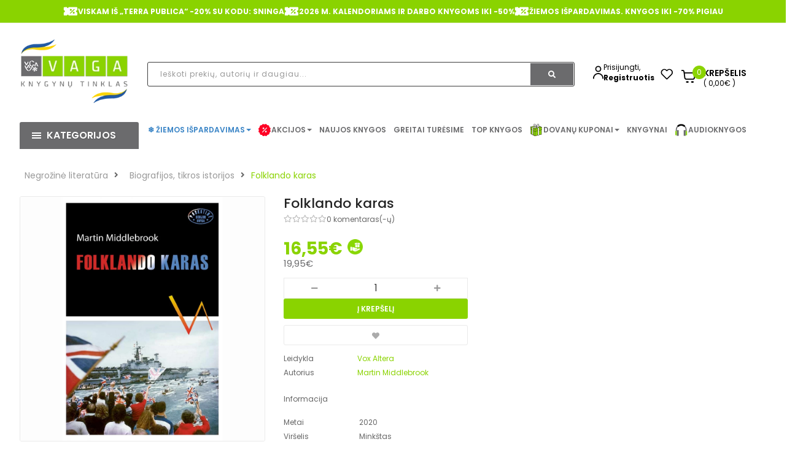

--- FILE ---
content_type: text/html; charset=utf-8
request_url: https://vaga.lt/folklando-karas
body_size: 75804
content:
<!DOCTYPE html>
<html dir="ltr" lang="lt" id="guest" class="">
<head>
  <meta charset="UTF-8"/>
  <meta http-equiv="X-UA-Compatible" content="IE=edge">
  <title>Folklando karas - Martin Middlebrook | VAGA</title>
  <base href="https://vaga.lt/"/>

   <meta name="robots" content="index"> 			
 	
			

 
			
  <meta name="viewport" content="width=device-width, initial-scale=1">
      <meta name="description" content="Folklando karas. Martin Middlebrook. ???? Memuarai. Biografijos. Dienoraščiai ✅Rezervuokite internetu ➞ atsiimkite knygyne ✅mokėkite interneto kainą!" />    <!-- Get the screen width --><style>@font-face{font-display:swap;font-family:'Glyphicons Halflings';src:url(https://vaga.lt/catalog/view/javascript/bootstrap/fonts/glyphicons-halflings-regular.eot);src:url(https://vaga.lt/catalog/view/javascript/bootstrap/fonts/glyphicons-halflings-regular.eot?#iefix) format('embedded-opentype'),url(https://vaga.lt/catalog/view/javascript/bootstrap/fonts/glyphicons-halflings-regular.woff2) format('woff2'),url(https://vaga.lt/catalog/view/javascript/bootstrap/fonts/glyphicons-halflings-regular.woff) format('woff'),url(https://vaga.lt/catalog/view/javascript/bootstrap/fonts/glyphicons-halflings-regular.ttf) format('truetype'),url(https://vaga.lt/catalog/view/javascript/bootstrap/fonts/glyphicons-halflings-regular.svg#glyphicons_halflingsregular) format('svg')}
@font-face{font-display:swap;font-family:"Font Awesome 5 Brands";font-style:normal;font-weight:normal;src:url(https://use.fontawesome.com/releases/v5.3.1/webfonts/fa-brands-400.eot);src:url(https://use.fontawesome.com/releases/v5.3.1/webfonts/fa-brands-400.eot?#iefix) format("embedded-opentype"),url(https://use.fontawesome.com/releases/v5.3.1/webfonts/fa-brands-400.woff2) format("woff2"),url(https://use.fontawesome.com/releases/v5.3.1/webfonts/fa-brands-400.woff) format("woff"),url(https://use.fontawesome.com/releases/v5.3.1/webfonts/fa-brands-400.ttf) format("truetype"),url(https://use.fontawesome.com/releases/v5.3.1/webfonts/fa-brands-400.svg#fontawesome) format("svg")}
@font-face{font-display:swap;font-family:"Font Awesome 5 Free";font-style:normal;font-weight:400;src:url(https://use.fontawesome.com/releases/v5.3.1/webfonts/fa-regular-400.eot);src:url(https://use.fontawesome.com/releases/v5.3.1/webfonts/fa-regular-400.eot?#iefix) format("embedded-opentype"),url(https://use.fontawesome.com/releases/v5.3.1/webfonts/fa-regular-400.woff2) format("woff2"),url(https://use.fontawesome.com/releases/v5.3.1/webfonts/fa-regular-400.woff) format("woff"),url(https://use.fontawesome.com/releases/v5.3.1/webfonts/fa-regular-400.ttf) format("truetype"),url(https://use.fontawesome.com/releases/v5.3.1/webfonts/fa-regular-400.svg#fontawesome) format("svg")}
@font-face{font-display:swap;font-family:"Font Awesome 5 Free";font-style:normal;font-weight:900;src:url(https://use.fontawesome.com/releases/v5.3.1/webfonts/fa-solid-900.eot);src:url(https://use.fontawesome.com/releases/v5.3.1/webfonts/fa-solid-900.eot?#iefix) format("embedded-opentype"),url(https://use.fontawesome.com/releases/v5.3.1/webfonts/fa-solid-900.woff2) format("woff2"),url(https://use.fontawesome.com/releases/v5.3.1/webfonts/fa-solid-900.woff) format("woff"),url(https://use.fontawesome.com/releases/v5.3.1/webfonts/fa-solid-900.ttf) format("truetype"),url(https://use.fontawesome.com/releases/v5.3.1/webfonts/fa-solid-900.svg#fontawesome) format("svg")}
</style>
<link rel='stylesheet' href='https://vaga.lt/image/cache/lightning/0645396684fssi_wp.css'/> <style>
      .rudens-ispardavimas > a{
          color:#990000 !important;
      }
      /* devanagari */
    @font-face {
      font-family: 'Poppins';
      font-style: normal;
      font-weight: 300;
      src: url(https://fonts.gstatic.com/s/poppins/v15/pxiByp8kv8JHgFVrLDz8Z11lFc-K.woff2) format('woff2');
      unicode-range: U+0900-097F, U+1CD0-1CF6, U+1CF8-1CF9, U+200C-200D, U+20A8, U+20B9, U+25CC, U+A830-A839, U+A8E0-A8FB;
    }
    /* latin-ext */
    @font-face {
      font-family: 'Poppins';
      font-style: normal;
      font-weight: 300;
      src: url(https://fonts.gstatic.com/s/poppins/v15/pxiByp8kv8JHgFVrLDz8Z1JlFc-K.woff2) format('woff2');
      unicode-range: U+0100-024F, U+0259, U+1E00-1EFF, U+2020, U+20A0-20AB, U+20AD-20CF, U+2113, U+2C60-2C7F, U+A720-A7FF;
    }
    /* latin */
    @font-face {
      font-family: 'Poppins';
      font-style: normal;
      font-weight: 300;
      src: url(https://fonts.gstatic.com/s/poppins/v15/pxiByp8kv8JHgFVrLDz8Z1xlFQ.woff2) format('woff2');
      unicode-range: U+0000-00FF, U+0131, U+0152-0153, U+02BB-02BC, U+02C6, U+02DA, U+02DC, U+2000-206F, U+2074, U+20AC, U+2122, U+2191, U+2193, U+2212, U+2215, U+FEFF, U+FFFD;
    }
    /* devanagari */
    @font-face {
      font-family: 'Poppins';
      font-style: normal;
      font-weight: 400;
      src: url(https://fonts.gstatic.com/s/poppins/v15/pxiEyp8kv8JHgFVrJJbecmNE.woff2) format('woff2');
      unicode-range: U+0900-097F, U+1CD0-1CF6, U+1CF8-1CF9, U+200C-200D, U+20A8, U+20B9, U+25CC, U+A830-A839, U+A8E0-A8FB;
    }
    /* latin-ext */
    @font-face {
      font-family: 'Poppins';
      font-style: normal;
      font-weight: 400;
      src: url(https://fonts.gstatic.com/s/poppins/v15/pxiEyp8kv8JHgFVrJJnecmNE.woff2) format('woff2');
      unicode-range: U+0100-024F, U+0259, U+1E00-1EFF, U+2020, U+20A0-20AB, U+20AD-20CF, U+2113, U+2C60-2C7F, U+A720-A7FF;
    }
    /* latin */
    @font-face {
      font-family: 'Poppins';
      font-style: normal;
      font-weight: 400;
      src: url(https://fonts.gstatic.com/s/poppins/v15/pxiEyp8kv8JHgFVrJJfecg.woff2) format('woff2');
      unicode-range: U+0000-00FF, U+0131, U+0152-0153, U+02BB-02BC, U+02C6, U+02DA, U+02DC, U+2000-206F, U+2074, U+20AC, U+2122, U+2191, U+2193, U+2212, U+2215, U+FEFF, U+FFFD;
    }
    /* devanagari */
    @font-face {
      font-family: 'Poppins';
      font-style: normal;
      font-weight: 500;
      src: url(https://fonts.gstatic.com/s/poppins/v15/pxiByp8kv8JHgFVrLGT9Z11lFc-K.woff2) format('woff2');
      unicode-range: U+0900-097F, U+1CD0-1CF6, U+1CF8-1CF9, U+200C-200D, U+20A8, U+20B9, U+25CC, U+A830-A839, U+A8E0-A8FB;
    }
    /* latin-ext */
    @font-face {
      font-family: 'Poppins';
      font-style: normal;
      font-weight: 500;
      src: url(https://fonts.gstatic.com/s/poppins/v15/pxiByp8kv8JHgFVrLGT9Z1JlFc-K.woff2) format('woff2');
      unicode-range: U+0100-024F, U+0259, U+1E00-1EFF, U+2020, U+20A0-20AB, U+20AD-20CF, U+2113, U+2C60-2C7F, U+A720-A7FF;
    }
    /* latin */
    @font-face {
      font-family: 'Poppins';
      font-style: normal;
      font-weight: 500;
      src: url(https://fonts.gstatic.com/s/poppins/v15/pxiByp8kv8JHgFVrLGT9Z1xlFQ.woff2) format('woff2');
      unicode-range: U+0000-00FF, U+0131, U+0152-0153, U+02BB-02BC, U+02C6, U+02DA, U+02DC, U+2000-206F, U+2074, U+20AC, U+2122, U+2191, U+2193, U+2212, U+2215, U+FEFF, U+FFFD;
    }
    /* devanagari */
    @font-face {
      font-family: 'Poppins';
      font-style: normal;
      font-weight: 600;
      src: url(https://fonts.gstatic.com/s/poppins/v15/pxiByp8kv8JHgFVrLEj6Z11lFc-K.woff2) format('woff2');
      unicode-range: U+0900-097F, U+1CD0-1CF6, U+1CF8-1CF9, U+200C-200D, U+20A8, U+20B9, U+25CC, U+A830-A839, U+A8E0-A8FB;
    }
    /* latin-ext */
    @font-face {
      font-family: 'Poppins';
      font-style: normal;
      font-weight: 600;
      src: url(https://fonts.gstatic.com/s/poppins/v15/pxiByp8kv8JHgFVrLEj6Z1JlFc-K.woff2) format('woff2');
      unicode-range: U+0100-024F, U+0259, U+1E00-1EFF, U+2020, U+20A0-20AB, U+20AD-20CF, U+2113, U+2C60-2C7F, U+A720-A7FF;
    }
    /* latin */
    @font-face {
      font-family: 'Poppins';
      font-style: normal;
      font-weight: 600;
      src: url(https://fonts.gstatic.com/s/poppins/v15/pxiByp8kv8JHgFVrLEj6Z1xlFQ.woff2) format('woff2');
      unicode-range: U+0000-00FF, U+0131, U+0152-0153, U+02BB-02BC, U+02C6, U+02DA, U+02DC, U+2000-206F, U+2074, U+20AC, U+2122, U+2191, U+2193, U+2212, U+2215, U+FEFF, U+FFFD;
    }
    /* devanagari */
    @font-face {
      font-family: 'Poppins';
      font-style: normal;
      font-weight: 700;
      src: url(https://fonts.gstatic.com/s/poppins/v15/pxiByp8kv8JHgFVrLCz7Z11lFc-K.woff2) format('woff2');
      unicode-range: U+0900-097F, U+1CD0-1CF6, U+1CF8-1CF9, U+200C-200D, U+20A8, U+20B9, U+25CC, U+A830-A839, U+A8E0-A8FB;
    }
    /* latin-ext */
    @font-face {
      font-family: 'Poppins';
      font-style: normal;
      font-weight: 700;
      src: url(https://fonts.gstatic.com/s/poppins/v15/pxiByp8kv8JHgFVrLCz7Z1JlFc-K.woff2) format('woff2');
      unicode-range: U+0100-024F, U+0259, U+1E00-1EFF, U+2020, U+20A0-20AB, U+20AD-20CF, U+2113, U+2C60-2C7F, U+A720-A7FF;
    }
    /* latin */
    @font-face {
      font-family: 'Poppins';
      font-style: normal;
      font-weight: 700;
      src: url(https://fonts.gstatic.com/s/poppins/v15/pxiByp8kv8JHgFVrLCz7Z1xlFQ.woff2) format('woff2');
      unicode-range: U+0000-00FF, U+0131, U+0152-0153, U+02BB-02BC, U+02C6, U+02DA, U+02DC, U+2000-206F, U+2074, U+20AC, U+2122, U+2191, U+2193, U+2212, U+2215, U+FEFF, U+FFFD;
    }
  </style>

  <!--[if IE]>
  <meta http-equiv="X-UA-Compatible" content="IE=edge,chrome=1"><![endif]--> <script src="catalog/view/javascript/jquery/jquery-2.1.1.min.js"></script>
<script src="catalog/view/javascript/soconfig/js/jquery.sticky-kit.min.js"></script>
<script src="catalog/view/javascript/so_call_for_price/js/jquery.fancybox.js"></script>
<script src="catalog/view/javascript/soconfig/js/jquery.elevateZoom-3.0.8.min.js"></script>
<script src="catalog/view/javascript/jquery/datetimepicker/moment/moment.min.js"></script>
<script src="catalog/view/javascript/jquery/datetimepicker/moment/moment-with-locales.min.js"></script>
<script src="catalog/view/javascript/jquery/datetimepicker/bootstrap-datetimepicker.min.js"></script>
<script src="catalog/view/javascript/so_countdown/js/jquery.cookie.js"></script> <style type="text/css">
            body, #wrapper{font-family:'Poppins', sans-serif}
          </style>
      

        <style type="text/css">

.color-blue-book-icon strong {
  color: rgb(57, 132, 198)
}
/* menu */

.color-green.kaledos a strong {
color: rgb(0, 153, 0) !important;
}


/* end menu*/

.shipping-title-wrapper .shipping-title {
    max-width: 270px;
}

/* product grid */
.products-list .product-grid .product-item-container .right-block p.name {
    margin: 0 0 7px 0;
    font-weight: 500;
}
.product-layout p.name {
    text-overflow: ellipsis;
    white-space: nowrap;
    overflow: hidden;
}
.products-list .product-grid .product-item-container .right-block p.name a {
    color: #333;
    font-size: 13px;
}
.products-list .product-grid .product-item-container .right-block .addToCart {
    background-color: #6B6B6D;
}
/* end product grid */

/* header */
@media (min-width: 1000px) and (max-width: 1500px){
.main-menu-w .megamenu-style-dev {
    width: 100%;
}
}
.main-menu-w .megamenu-style-dev {
    width: 100%;
}
/* end header */

/* footer */
.typefooter-1 .newsletter-footer1 .newsletter .block_content form.signup .form-group .input-box {
    display: none;
}
.typefooter-1 .newsletter-footer1 .newsletter .block_content form.signup .subcribe button, .typefooter-1 .newsletter-footer1 .newsletter .block_content form.signup .form-group .subcribe {
    width: 100%;
}
.typefooter-1 .newsletter-footer1 .newsletter .block_content form.signup .subcribe button {
    border-radius: 5px;
}
.infos-footer img {
    width: 100%;
    height: auto;
}
.checkout-cart .typefooter-1 .footer-top, .checkout-checkout .typefooter-1 .footer-top {
    display: none;
} </style>
  
      <script type="text/javascript">
        <!-- document.addEventListener(&quot;DOMContentLoaded&quot;, function () {
    if (window.location.href.includes(&quot;route=account/register_landing&quot;)) {
        const footer = document.querySelector(&quot;.mobile-footer-main&quot;);
        if (footer) {
            footer.style.display = &quot;none&quot;;
        }
    }
});
//-->
    </script>
  

        <link href="https://vaga.lt/folklando-karas" rel="canonical" />    <link href="https://vaga.lt/image/catalog/logotipai/favicon_vaga_min.png" rel="icon" /> <!-- Vieta omnivai -->
<meta name="facebook-domain-verification" content="19csfydbqtfylywpnwqrezamtp4zs0" />

              

              

				 
				
				 				
			
<!-- Facebook Pixel Code -->	<noscript> <img height="1" width="1" style="display:none" src="https://www.facebook.com/tr?id=2940058412939669&ev=PageView&noscript=1"/></noscript>
				<!-- End Facebook Pixel Code --></head>







<body class="product-product ltr layout-1">
                <div id="wrapper" class="wrapper-full banners-effect-3">

    
        

<style>

.rudens-ispardavimas a{
    color:#990000 !important;
}

.input-container {
    display: flex;
    align-items: center;
    margin-bottom: 20px;
}

.product-list {
    display: flex;
    flex-direction: column;
    gap: 15px;
}

.product-item {
    display: flex;
    align-items: center;
    gap: 20px;
    border-bottom: 1px solid #e5e5e5;
    padding-bottom: 15px;
    cursor: pointer;
}

.product-image img {
    width: 60px;
    height: 80px;
    object-fit: cover;
    border-radius: 4px;
}

.product-info {
    display: flex;
    flex-direction: column;
}

.product-info h4 {
    margin: 0;
    font-size: 16px;
    line-height: 1.4;
}

.product-info .product-price {
    font-size: 18px;
    color: green;
    font-weight: bold;
    margin-top: 5px;
}

	.color-sunset.kaledos.with-sub-menu.hover > a::before { 
		content: "🐰"; 
		margin-right: 5px; 
		color: #F5A623; /* The orange color you need */
	}
	.color-sunset.kaledos a strong {
		color: #F5A623 !important;
	}

	.color-sunset > a::before { content: '🐰'; margin-right: 5px; color: #F5A623; }


	.top-header{
		display: flex;
		background-color: #8AD300;
		justify-content: center;
		gap: 30px;
		padding: 7px;
	}
	.top-header-icon{
		display: flex;
		align-items: center;
		gap: 10px;
		color: #fff;
		font-weight: 700;
	}

	li.log.login.auth-wrap {
		padding: 0;
		gap: 8px;
		display: flex;
		align-items: center;
	}
	@media (max-width: 1200px) {
		li.log.login.auth-wrap {
			margin-top: 6px;
		}
	}
	.auth-link {
		display: flex;
		flex-direction: column;
	}
	.auth-link .link-lg {
		font-size: 12px;
		line-height: 17px;
		color: #000000;
		font-weight: 700;
	}
	@media (max-width: 1230px) {
		.top-header-last-section{
			padding-right: 0;
		}
	}
	@media (max-width: 1000px) {
		.top-header-last-section{
			padding-left: 0;
		}
	}
	.auto-wrapper {
		display: flex;
		/*align-items: baseline;*/
		gap: 20px;
		margin-top: 38px;
	}
	.filter-item:hover{
text-decoration: underline !important;
}
</style>

<header
		id="header" class=" variant typeheader-1">	<div class="header-top hidden-compact" style="border-bottom: 1px solid #f1f1f1;display:block;">
				<div
				class="row">
			<!-- <div class="header-top-left col-lg-7 col-md-8 col-sm-6 col-xs-4">
									
								</div> -->
			<div class="header-top-right col-md-12">
				<div class="top-header">
											<div class="top-header-icon" style="animation-delay: 1s;">
															<img src="/image/catalog/top_header/percentage.svg" alt="Icon" class="animate-icon" />
														<span>VISKAM IŠ „TERRA PUBLICA“ -20% SU KODU: SNINGA</span>
						</div>
											<div class="top-header-icon" style="animation-delay: 1s;">
															<img src="/image/catalog/top_header/percentage.svg" alt="Icon" class="animate-icon" />
														<span>2026 M. KALENDORIAMS IR DARBO KNYGOMS IKI -50% </span>
						</div>
											<div class="top-header-icon" style="animation-delay: 1s;">
															<img src="/image/catalog/top_header/percentage.svg" alt="Icon" class="animate-icon" />
														<span>ŽIEMOS IŠPARDAVIMAS. KNYGOS IKI -70% PIGIAU</span>
						</div>
									</div>

							</div>

		</div>
			</div>

		<div class="header-middle ">
		<div class="container">
			<div class="row">
				<div class="navbar-logo col-lg-2 col-md-3 col-sm-4 col-xs-6">
					<div class="logo">
						<a href="/"><img data-s width=250 height=152 class="lazyautosizes lazyloaded" data-sizes="auto" src="https://vaga.lt/image/cache/wp/lp/logotipai/vaga_logo_ukraina_png.webp" data-src="https://vaga.lt/image/cache/wp/lp/logotipai/vaga_logo_ukraina_png.webp" title="knygos pigiau, knygynas internete." alt="knygos pigiau, knygynas internete." sizes="250px"></a>
					</div>
				</div>
				
				<div class="col-lg-7 col-md-6 col-sm-5">
					<div class="search-header-w">
						<div class="icon-search hidden-lg hidden-md hidden-sm">
							<i class="fa fa-search"></i>
						</div>
						
						<div class="input-container">
                            <form id="doofinder-search-form" action="" method="GET" onsubmit="submitSearchForm(); return false;">
                                <input type="text" name="search" id="doofinder-search-input" 
                                    class="autosearch-input form-control background-grey-input search_style" 
                                    placeholder="Ieškoti prekių, autorių ir daugiau..." 
                                    onkeyup="doofinderSearch(this.value);">

                                <button type="button" class="button-search btn btn-default btn-lg search-btn" onclick="submitSearchForm()">
                                    <span class="fa fa-search"></span>
                                </button>
                            </form>
                        </div>




						<!-- Results Container -->
						<div class="row mt-4" style="position: absolute;z-index: 40;background: white;margin-left: 0px;margin-right: 0px;width: 96.8%;">
							<!-- Filters Section -->
							<div class="col-md-6" id="doofinder-filters"></div>

							<!-- Products Section -->
							<div class="col-md-6" id="doofinder-results"></div>
						</div>

					</div>
				</div>
				<div class="col-lg-3 col-md-3 col-sm-3 top-header-last-section">
					<div class="auto-wrapper">
						<ul class="list-inline" >
															<li class="log login auth-wrap">
																		<img src="/image/icons/login-icon.svg" alt="Icon" class="animated-icon" width="17" height="24"/>
									<div class="auth-link">
										<a class="link-lg" href="https://vaga.lt/prisijungti "  style="    font-weight: 400;" >Prisijungti,
										</a>
										<!-- <span class="hidden-md hidden-sm ">arba -->
										</span>
										<a href="https://vaga.lt/registruotis" class="hidden-md hidden-sm link-lg">Registruotis</a>
									</div>
								</li>
													</ul>
						<ul class="wishlist-comp hidden-md hidden-sm hidden-xs" style="padding-top: 0!important;">
							<li class="wishlist hidden-xs">
								<a href="https://vaga.lt/pageidavimai" id="wishlist-total" class="" title="Pageidavimų sąrašas (0) ">
									<img src="/image/icons/heart.svg" alt="fav" height="24" width="20"/>
								</a>
							</li>
						</ul>
						<div class="shopping_cart" style="padding-top: 0!important">
							<div id="" class="btn-shopping-cart">

  <a href="https://vaga.lt/krepselis" data-loading-text="Kraunasi... " class="btn-group top_cart">
    <div class="shopcart" style="display: flex">
      <span class="icon-c" style="background-color: #ffffff; padding-top: 0;">
        <img src="/image/icons/cart-icon.svg" width="22" height="23" alt="cart icon" class="animate-icon"/>
      </span>
      <div class="shopcart-inner">
        <p class="text-shopping-cart">

         Krepšelis
        </p>

        <span class="total-shopping-cart cart-total-full">
           <span  style="background-color: #8AD300;" class="items_cart">0</span><span class="items_cart2"> produktą(us)</span><span class="items_carts">( 0,00€ )</span> 
        </span>
      </div>
    </div>
  </a>
  </div>

						</div>

					</div>
				</div>

			</div>
		</div>
	</div>

	<div class="header-bottom hidden-compact"> <div class="container">
			<div class="row">
				<div class="bottom1 menu-vertical col-lg-2 col-md-3 col-sm-3">
					  <div class="responsive megamenu-style-dev">
		<div class="so-vertical-menu no-gutter">
									<style>
				@keyframes spin {
					0% {
						transform: rotate(0deg);
					}
					100% {
						transform: rotate(360deg);
					}
				}
				.custom-svg-icon {
					display: inline-block;
					vertical-align: middle;
					margin-right: 8px;				}
				@media (max-width: 1455px) {
					.custom-svg-icon {
						margin-right: 1px;
					}
				}
				.rotating-shape {
					animation: spin 4s infinite linear;
					transform-origin: center center;
				}
				.no-spin {
					transform: none;
				}
			</style>
					<nav class="navbar-default">
			<div class=" container-megamenu   vertical  ">
									<div id="menuHeading">
						<div class="megamenuToogle-wrapper">
							<div class="megamenuToogle-pattern">
								<div class="container" style="margin-top:12px">
									<div><span></span><span></span><span></span></div>
									                           Kategorijos                      
								</div>
							</div>
						</div>
					</div>
					<div class="navbar-header">
						<button type="button" id="show-verticalmenu" data-toggle="collapse"  class="navbar-toggle">
							<!-- <span class="icon-bar"></span>
                            <span class="icon-bar"></span>
                            <span class="icon-bar"></span> -->
							<i class="fa fa-bars"></i>
							<span>                           Kategorijos                      </span>
						</button>
					</div>
												<div class="vertical-wrapper">
																		<span id="remove-verticalmenu" class="fa fa-times"></span>
												<div class="megamenu-pattern">
							<div class="container">
								<ul class="megamenu"
									data-transition="slide" data-animationtime="300">
																																																																														
																																																																																																																																																																																																																									<li class="item-vertical  with-sub-menu hover" >
												<p class='close-menu'></p>
																									<a href="https://vaga.lt/negrozine-literatura" class="clearfix" >
											<span>
												<strong style="">Negrožinė literatūra</strong>
											</span>
														
														<b class='fa fa-angle-right' ></b>
													</a>
																																																<div class="sub-menu" data-subwidth ="100">
																											<div class="content">
															<div class="row">
																																																																																																	<div class="col-sm-12">
																																			<div class="html "><div class="col-sm-4 static-menu">
    <div class="menu">
        <ul class="main-category">
            <li><a href="asmeninis-tobulėjimas" class="main-menu">Asmeninis tobulėjimas</a>
                <ul>
                    <li class="hidden"><a href="" class="error">Populiarioji psichologija</a></li>
                    <li><a href="https://vaga.lt/psichologines-knygos">Populiarioji psichologija</a></li><li><a href="vaiku-auklejimas">Vaikų auklėjimas</a></li><li><a href="saviugda-knygos">Saviugda</a></li>
                    <li><a href="tarpusavio-santykiai">Tarpusavio santykiai</a></li>
                    <li><a href="ezoterika">Ezoterika</a></li><li><a href="https://vaga.lt/dovanu-idejos-taro-orakulo-kortos">Taro ir Orakulo kortos</a></li>
                    <li><a href="lietuviu-autoriu-asmeninio-tobulejimo-knygos">Lietuvių autorių asmeninio tobulėjimo knygos</a></li>
                </ul>
            </li>
            <li><a href="gyvenimo-budas-pomegiai" class="main-menu">Gyvenimo būdas, pomėgiai</a>
                <ul>
                    <li><a href="sporto-laisvalaikio-knygos">Gyvenimo būdas, sportas ir laisvalaikis</a></li>
                    <li><a href="menas-architektura-fotografijos-albumai">Menas, mada, fotografija</a></li>
                    <li><a href="keliones-ir-atostogos">Kelionės, atostogos</a></li>
                    <li><a href="knygos-apie-gyvunus">Gamtos pasaulis, naminiai gyvūnai</a></li><li><a href="knygos-apie-soda-floristika-namus">Sodas, daržas, namai</a></li><li><a href="spalvinimas-suaugusiems">Rankdarbiai, spalvinimo knygos suaugusiems</a></li>
                    <li class="hidden"><a href="" class="error">Sodas, daržas, namai</a></li>
                    <li class="hidden"><a href="" class="error">Rankdarbiai, spalvinimo knygos suaugusiems</a></li>
                    <li><a href="lietuviu-autoriu-gyvenimo-budo-pomėgiu-knygos">Lietuvių autorių gyvenimo būdo, pomėgių knygos</a></li>
                </ul>
            </li>
            <li><a href="literaturos-kritika" class="main-menu">Kritiniai straipsniai, publicistika</a></li>
        </ul>
    </div>
</div>

<div class="col-sm-4 static-menu">
    <div class="menu">
        <ul class="main-category">
            <li><a href="sveikata-ir-sveika-gyvensena" class="main-menu">Sveikata, sveika gyvensena</a>
                <ul>
                    <li><a href="medicina">Medicina</a></li><li><a href="medicinos-knygos">Šeimos sveikata</a></li>
                    <li class="hidden"><a href="" class="error">Šeimos sveikata</a></li>
                    <li><a href="sveika-gyvensena-mityba">Sveika gyvensena</a></li>
                    <li><a href="mityba-ir-dietos">Mityba ir dietos</a></li>
                    <li><a href="alternatyvioji-medicina">Alternatyvioji medicina</a></li>
                    <li><a href="lietuviu-autoriu-sveikatos-ir-sveikos-gyvensenos-knygos">Lietuvių autorių sveikatos ir sveikos gyvensenos knygos</a></li>
                </ul>
            </li>
            <li><a href="receptu-kulinarines-knygos" class="main-menu">Maistas, gėrimai, receptai</a>
                <ul>
                    <li><a href="receptu-knygos-gerimai">Receptų knygos, gėrimai</a></li>
                    <li><a href="kulinarija-ir-desertai">Kulinarija, desertai</a></li>
                    <li><a href="virtuves-sefu-ir-zymiu-asmenybiu-knygos">Virtuvės šefų ir žymių asmenybių knygos</a></li>
                    <li><a href="lietuviu-autoriu-kulinarines-knygos">Lietuvių autorių kulinarinės knygos</a></li>
                </ul>
            </li>
        </ul>
    </div>
</div>

<div class="col-sm-4 static-menu">
    <div class="menu">
        <ul class="main-category">
            <li><a href="memuarai-biografijos-dienorasciai" class="main-menu">Biografijos, tikros istorijos</a>
                <ul>
                    <li><a href="lietuviu-biografijos-tikros-istorijos">Lietuvių biografijos, tikros istorijos</a></li>
                    <li><a href="uzsienio-biografijos-tikros-istorijos">Užsienio biografijos, tikros istorijos</a></li>
                </ul>
            </li>
            <li><a href="mokslo-literatura" class="main-menu">Mokslo literatūra</a>
                <ul>
                    <li><a href="enciklopedijos-zinynai-zodynai">Enciklopedijos, žinynai, žodynai</a></li>
                    <li><a href="filosofijos-knygos">Filosofija, etika</a></li>
                    <li><a href="religines-knygos">Religija</a></li>
                    <li><a href="psichologijos-knygos">Psichologija</a></li>
                    <li><a href="edukologija">Edukologija</a></li>
                    <li><a href="socialiniai-mokslai">Socialiniai mokslai</a></li><li><a href="politika-valstybes-valdymas">Politika, valstybės valdymas</a></li><li><a href="ekonomikos-vadybos-knygos">Verslas, ekonomika, vadyba</a></li>
                    <li class="hidden"><a href="" class="error">Politika, valstybės valdymas</a></li>
                    <li class="hidden"><a href="" class="error">Verslas, ekonomika, vadyba</a></li>
                    <li><a href="finansai-apskaita">Finansai, apskaita</a></li>
                    <li><a href="teisine-literatura">Teisė</a></li>
                    <li><a href="etnografija-paprociai-tautosaka">Etnografija, papročiai, tautosaka</a></li>
                    <li><a href="kalbotyra-filologija">Kalbotyra, filologija</a></li>
                    <li><a href="gamtos-ir-tikslieji-mokslai">Gamtos ir tikslieji mokslai</a></li>
                    <li><a href="kompiuterija">Informacinės technologijos</a></li>
                    <li><a href="technika-taikomieji-mokslai">Technika, taikomieji mokslai</a></li>
                    <li><a href="istorines-knygos">Istorija</a></li>
                    <li><a href="turizmas-geografija">Geografija</a></li><li><a href="idomusis-mokslas-literatura">Įdomusis mokslas</a></li>
                    <li><a href="zemelapiai">Žemėlapiai</a></li>
                </ul>
            </li>
        </ul>
    </div>
</div></div>
																																	</div>
																															</div>
														</div>
													</div>
																								</li>
																																																																															
																																																																																																																																																																																																																									<li class="item-vertical  with-sub-menu hover" >
												<p class='close-menu'></p>
																									<a href="https://vaga.lt/grozine-literatura" class="clearfix" >
											<span>
												<strong style="">Grožinė literatūra</strong>
											</span>
														
														<b class='fa fa-angle-right' ></b>
													</a>
																																																<div class="sub-menu" data-subwidth ="100">
																											<div class="content">
															<div class="row">
																																																																																																	<div class="col-sm-12">
																																			<div class="html "><div class="col-sm-4 static-menu">
    <div class="menu">
        <ul class="main-category">
            <li><a href="gyvenimo-istoriju-dramu-romanai" class="main-menu">Gyvenimo istorijos, dramos</a>
                <ul>
                    <li><a href="psichologines-dramos">Psichologinės dramos</a></li>
                    <li><a href="tikros-gyvenimo-istorijos">Tikros gyvenimo istorijos</a></li>
                    <li><a href="istorines-dramos">Istorinės dramos</a></li>
                </ul>
            </li>
            <li><a href="istorine-grozine-literatura" class="main-menu">Istoriniai romanai</a>
                <ul>
                    <li><a href="apie-istorines-asmenybes">Apie istorines asmenybes</a></li>
                    <li><a href="holokausto-tema">Holokausto tema</a></li>
                </ul>
            </li>
            <li><a href="meiles-romanai" class="main-menu">Meilės romanai</a>
                <ul>
                    <li><a href="istoriniai-meiles-romanai">Istoriniai meilės romanai</a></li>
                    <li><a href="erotiniai-romanai">Erotiniai romanai</a></li>
                    <li><a href="jausmu-romanai">Jausmų romanai</a></li>
                </ul>
            </li>
            <li><a href="detektyvai-trileriai" class="main-menu">Detektyvai, trileriai</a>
                <ul>
                    <li><a href="skandinaviski-detektyvai">Skandinaviški detektyvai</a></li>
                    <li><a href="psichologiniai-trileriai">Psichologiniai trileriai</a></li>
                    <li><a href="siaubo-trileriai">Siaubo trileriai</a></li>
                </ul>
            </li>
        </ul>
    </div>
</div>

<div class="col-sm-4 static-menu">
    <div class="menu">
        <ul class="main-category">
            <li><a href="fantastines-knygos" class="main-menu">Fantastika, nuotykiai</a></li>
            <li><a href="poezijos-aforizmu-citatu-knygos" class="main-menu">Poezija, drama, esė</a>
                <ul>
                    <li><a href="lietuviu-autoriu-poezija-drama-ese">Lietuvių autorių</a></li>
                    <li><a href="uzsienio-autoriu-poezija">Užsienio šalių autorių</a></li>
                </ul>
            </li>
            <li><a href="klasikos-knygos" class="main-menu">Klasika</a></li>
            <li><a href="modernioji-grozine-literatura" class="main-menu">Modernioji literatūra</a></li>
            <li><a href="ikvepiancios-istorijos" class="main-menu">Įkvepiančios istorijos saviugdai</a></li>
            <li><a href="lietuviu-autoriu-knygos" class="main-menu">Lietuvių autorių grožinė literatūra</a>
                <ul>
                    <li><a href="lietuviu-autoriu-istoriniai-romanai">Istoriniai romanai</a></li>
                    <li><a href="lietuviu-autoriu-detektyvai-ir-trileriai">Detektyvai ir trileriai</a></li>
                    <li><a href="lietuviu-autoriu-meiles-romanai">Meilės romanai</a></li>
                    <li><a href="https://vaga.lt/lietuviu-autoriu-poezija">Poezija, drama, esė</a></li><li><a href="lietuviu-autoriu-modernioji-literatura">Modernioji literatūra</a></li>
                </ul>
            </li>
        </ul>
    </div>
</div>

<div class="col-sm-4 static-menu">
    <div class="menu">
        <ul>
            <li><a href="populiariausios-grozines-literaturos-knygu-serijos" class="main-menu">Populiariausios knygų serijos</a>
                <ul>
                    <li><a href="ziedu-valdovas">Žiedų valdovas</a></li>
                    <li><a href="serija-petro-imperatore">Petro imperatorė</a></li>
                    <li><a href="serija-silva-rerum">Silva Rerum</a></li>
                </ul>
            </li>
        </ul>
    </div>
</div></div>
																																	</div>
																															</div>
														</div>
													</div>
																								</li>
																																																																															
																																																																																																																																																																																																																									<li class="item-vertical  with-sub-menu hover" >
												<p class='close-menu'></p>
																									<a href="https://vaga.lt/knygos-vaikams-ir-paaugliams" class="clearfix" >
											<span>
												<strong style="">Knygos vaikams ir jaunimui</strong>
											</span>
														
														<b class='fa fa-angle-right' ></b>
													</a>
																																																<div class="sub-menu" data-subwidth ="100">
																											<div class="content">
															<div class="row">
																																																																																																	<div class="col-sm-12">
																																			<div class="html "><div class="col-sm-4 static-menu">
    <div class="menu">
        <ul class="main-category">
            <li><a href="knygos-vaikams-iki-6-metu" class="main-menu">Knygos vaikams iki 6 m.</a>
                <ul>
                    <li><a href="pasakos-ir-pamokancios-istorijos">Pasakos ir pamokančios istorijos</a></li>
                    <li><a href="abeceles-pirmuju-zodziu-knygeles">Abėcėlės, pirmųjų žodžių knygelės</a></li>
                    <li><a href="lytejimo-knygeles">Lytėjimo knygelės</a></li>
                    <li><a href="knygeles-su-garsais">Knygelės su garsais</a></li>
                    <li><a href="delioniu-ir-magnetines-knygeles">Dėlionių ir magnetinės knygelės</a></li>
                    <li><a href="erdvines-knygeles">Erdvinės knygelės</a></li>
                    <li><a href="lavinamosios-ir-uzduociu-knygeles">Lavinamosios ir užduočių knygelės</a></li>
                    <li><a href="spalvinimo-dazymo-lipduku-knygeles">Spalvinimo ir lipdukų knygelės</a></li>
                    <li><a href="lietuviu-autoriu-knygos-vaikams-iki-6-metu">Lietuvių autorių knygos vaikams iki 6 metų</a></li>
                </ul>
            </li>
            <li><a href="knygos-6-10-metu-vaikams" class="main-menu">Knygos vaikams 6-10 m.</a>
                <ul>
                    <li><a href="knygos-vaikams-6-10-rekomenduojami-skaitiniai">Rekomenduojami skaitiniai</a></li>
                    <li><a href="nuotykiai-ir-magiskos-istorijos">Nuotykiai, magiškos istorijos</a></li>
                    <li><a href="enciklopedijos-ir-zinynai-vaikams">Enciklopedijos ir žinynai</a></li>
                    <li><a href="lavinamosios-ir-uzduociu-knygeles-6-10-metu-vaikams">Lavinamosios ir užduočių knygelės</a></li>
                    <li><a href="lietuviu-autoriu-knygos-vaikams-nuo-6-iki-10-metu">Lietuvių autorių knygos vaikams nuo 6 iki 10 metų</a></li>
                </ul>
            </li>
        </ul>
    </div>
</div>

<div class="col-sm-4 static-menu">
    <div class="menu">
        <ul class="main-category">
            <li><a href="knygos-jaunimui" class="main-menu">Knygos paaugliams ir jaunimui</a>
                <ul>
                    <li><a href="rekomenduojami-skaitiniai-paaugliams-ir-jaunimui">Rekomenduojami skaitiniai</a></li>
                    <li><a href="fantastines-knygos-paaugliams-ir-jaunimui">Fantastika</a></li>
                    <li><a href="nuotykiu-knygos-paaugliams-ir-jaunimui">Nuotykiai</a></li>
                    <li><a href="romantines-knygos-paaugliams-ir-jaunimui">Romantika</a></li>
                    <li><a href="komiksai">Komiksai, manga</a></li>
                    <li><a href="lietuviu-autoriu-knygos-paaugliams-jaunimui">Lietuvių autorių knygos paaugliams ir jaunimui</a></li>
                </ul>
            </li>
            <li><a href="lietuviu-autoriu-knygos-vaikams-ir-jaunimui" class="main-menu error">Lietuvių autorių knygos vaikams ir jaunimui</a>
                <ul>
                    <li><a href="lietuviu-autoriu-knygos-vaikams-iki-6-m">Lietuvių autorių knygos vaikams iki 6 metų</a></li>
                    <li><a href="lietuviu-autoriu-knygos-vaikams-nuo-6-iki-10-m">Lietuvių autorių knygos vaikams nuo 6 iki 10 metų</a></li>
                    <li><a href="lietuviu-autoriu-knygos-paaugliams-ir-jaunimui">Lietuvių autorių knygos paaugliams ir jaunimui</a></li>
                </ul>
            </li>
        </ul>
    </div>
</div>

<div class="col-sm-4 static-menu">
    <div class="menu">
        <ul class="main-category">
            <li><a href="populiariausios-knygu-serijos-vaikams-jaunimui" class="main-menu">Populiariausios knygų serijos</a>
                <ul>
                    <li><a href="haris-poteris-dalys">Haris Poteris</a></li>
                    <li><a href="kake-make">Kakė Makė</a></li><li><a href="populiariausiu-knygu-serijos-domas-ir-tomas" style="background-color: rgb(255, 255, 255);">Domas ir Tomas</a></li>
                    <li><a href="troliai-mumiai">Troliai Mumiai</a></li>
                    <li><a href="https://vaga.lt/narnijos-kronikos">Narnijos kronikos</a></li>
                    <li><a href="smagioji-edukacija">Smagioji edukacija</a></li><li><a href="populiariausiu-knygu-serijos-sunyciai-patruliai">Šunyčiai Patruliai</a></li>
                </ul>
            </li>
        </ul>
    </div>
</div></div>
																																	</div>
																															</div>
														</div>
													</div>
																								</li>
																																																																															
																																																																																																																																																																																																																									<li class="item-vertical  with-sub-menu hover" >
												<p class='close-menu'></p>
																									<a href="https://vaga.lt/knygos-anglu-kalba" class="clearfix" >
											<span>
												<strong style="">Knygos anglų kalba</strong>
											</span>
														
														<b class='fa fa-angle-right' ></b>
													</a>
																																																<div class="sub-menu" data-subwidth ="100">
																											<div class="content">
															<div class="row">
																																																																																																	<div class="col-sm-12">
																																			<div class="html "><div class="col-sm-12 static-menu">
    <div class="menu">
        <ul class="main-category">
            <li><a href="knygos-anglu-kalba" class="main-menu">Knygos anglų kalba</a>
                <ul>
                    <li><a href="grozine-literatura-anglu-kalba">Grožinė literatūra anglų kalba</a></li>
                    <li><a href="negrozine-literatura-anglu-kalba">Negrožinė literatūra anglų kalba</a></li>
                    <li><a href="vaiku-ir-jaunimo-literatura-anglu-kalba">Vaikų ir jaunimo literatūra anglų kalba</a></li>
                    <li><a href="komiksai-manga">Komiksai, manga</a></li>
                </ul>
            </li>
        </ul>
    </div>
</div></div>
																																	</div>
																															</div>
														</div>
													</div>
																								</li>
																																																																															
																																																																																																																																																																																																																																														<li class="item-vertical audiobooks with-sub-menu hover" >
												<p class='close-menu'></p>
																									<a href="https://vaga.lt/audioknygos" class="clearfix" >
											<span>
												<strong style="">Audioknygos</strong>
											</span>
														
														<b class='fa fa-angle-right' ></b>
													</a>
																																																<div class="sub-menu" data-subwidth ="100">
																											<div class="content">
															<div class="row">
																																																																																																	<div class="col-sm-12">
																																			<div class="html "><div class="col-sm-12 static-menu">
    <div class="menu">
        <ul class="main-category">
            <li><a href="audioknygos" class="main-menu">Audioknygos</a>
                <ul>
                    <li><a href="audioknygos-klasika">Klasika</a></li>
                    <li><a href="audioknygos-fantastika-ir-nuotykiai">Fantastika, nuotykiai</a></li>
                    <li><a href="audioknygos-saviugda">Saviugda</a></li>
                    <li><a href="audioknygos-filosofija">Filosofija</a></li>
                    <li><a href="audioknygos-pomegiai">Pomėgiai</a></li>
                    <li><a href="audioknygos-vaiku-auklejimas">Vaikų auklėjimas</a></li>
                    <li><a href="audioknygos-biografijos">Biografija</a></li>
                    <li><a href="audioknygos-mokslas">Mokslas</a></li>
                    <li><a href="audioknygos-mokykline-literatura">Mokyklinė literatūra</a></li>
                    <li><a href="audioknygos-mokymosi-programos">Mokymosi programos</a></li>
                    <li><a href="audioknygos-psichologija">Psichologija</a></li>
                    <li><a href="audioknygos-vaikams-ir-jaunimui">Vaikams ir jaunimui</a></li>
                    <li><a href="audioknygos-detektyvai-ir-trileriai">Detektyvai, trileriai</a></li>
                    <li><a href="audioknygos-istorija">Istorija</a></li>
                    <li><a href="audioknygos-romanai">Romanai</a></li>
                    <li><a href="audioknygos-verslas-ekonomika-vadyba">Verslas. Ekonomika. Vadyba.</a></li>
                </ul>
            </li>
        </ul>
    </div>
</div></div>
																																	</div>
																															</div>
														</div>
													</div>
																								</li>
																																																																															
																																																																																																																																																																																																																																														<li class="item-vertical parent with-sub-menu hover" >
												<p class='close-menu'></p>
																									<a href="https://vaga.lt/mokykline-ir-mokomoji-literatura" class="clearfix" >
											<span>
												<strong style="">MOKOMOJI LITERATŪRA</strong>
											</span>
														
														<b class='fa fa-angle-right' ></b>
													</a>
																																																<div class="sub-menu" data-subwidth ="100">
																											<div class="content">
															<div class="row">
																																																																																																	<div class="col-sm-12">
																																			<div class="html "><div class="col-sm-4 static-menu">
    <div class="menu">
        <ul class="main-category">
            <li><a href="pratybos-mokyklai" class="main-menu">Pratybos pagal klases</a>
                <ul>
                    <li><a href="pratybos-1-klasei">Pratybos 1 kl.</a></li>
                    <li><a href="pratybos-2-klasei">Pratybos 2 kl.</a></li>
                    <li><a href="pratybos-3-klasei">Pratybos 3 kl. </a></li>
                    <li><a href="pratybos-4-klasei">Pratybos 4 kl.</a></li>
                    <li><a href="pratybos-5-klasei">Pratybos 5 kl. </a></li>
                    <li><a href="pratybos-6-klasei">Pratybos 6 kl. </a></li>
                    <li><a href="pratybos-7-klasei">Pratybos 7 kl. </a></li>
                    <li><a href="pratybos-8-klasei">Pratybos 8 kl. </a></li>
                    <li><a href="pratybos-9-klasei">Pratybos 9 kl. </a></li>
                    <li><a href="pratybos-10-klasei">Pratybos 10 kl. </a></li>
                    <li><a href="pratybos-11-klasei">Pratybos 11 kl. </a></li>
                    <li><a href="pratybos-12-klasei">Pratybos 12 kl. </a></li>
                </ul>
            </li>
            <li><a href="vadoveliai" class="main-menu">Vadovėliai pagal klases</a>
                <ul>
                    <li><a href="vadoveliai-1-4-klasei">Vadovėliai 1-4 kl.</a></li>
                    <li><a href="vadoveliai-5-8-klasei">Vadovėliai 5-8 kl.</a></li>
                    <li><a href="vadoveliai-9-12-klasei">Vadovėliai 9-12 kl.</a></li>
                </ul>
            </li>
        </ul>
    </div>
</div>

<div class="col-sm-4 static-menu">
    <div class="menu">
        <ul class="main-category">
            <li><a href="pratybos-ir-vadoveliai-pagal-mokomaji-dalyka" class="main-menu">Pratybos ir vadovėliai pagal mokomąjį dalyką</a>
                <ul>
                    <li><a href="pratybos-ir-vadoveliai-lietuviu-kalba-ir-literatura">Lietuvių kalba ir literatūra</a></li>
                    <li><a href="pratybos-ir-vadoveliai-matematika">Matematika</a></li>
                    <li><a href="pratybos-ir-vadoveliai-fizika">Fizika</a></li>
                    <li><a href="pratybos-ir-vadoveliai-chemija">Chemija</a></li>
                    <li><a href="pratybos-ir-vadoveliai-biologija">Biologija</a></li>
                    <li><a href="pratybos-ir-vadoveliai-geografija">Geografija</a></li>
                    <li><a href="pratybos-ir-vadoveliai-istorija">Istorija</a></li>
                    <li><a href="pratybos-ir-vadoveliai-pasaulio-pazinimas">Pasaulio pažinimas</a></li>
                    <li><a href="pratybos-ir-vadoveliai-visuomeninis-ugdymas">Visuomeninis ugdymas</a></li>
                    <li><a href="pratybos-ir-vadoveliai-gamtos-mokslai">Gamtos mokslai</a></li>
                    <li><a href="pratybos-ir-vadoveliai-pilietiskumas">Pilietiškumas</a></li>
                    <li><a href="pratybos-ir-vadoveliai-ekonomika">Ekonomika</a></li>
                    <li><a href="pratybos-ir-vadoveliai-etika">Etika</a></li>
                    <li><a href="pratybos-ir-vadoveliai-tikyba">Tikyba</a></li>
                    <li><a href="pratybos-ir-vadoveliai-muzika">Muzika</a></li>
                    <li><a href="pratybos-ir-vadoveliai-daile">Dailė</a></li>
                    <li><a href="pratybos-ir-vadoveliai-uzsienio-kalbos">Užsienio kalbos</a></li>
                </ul>
            </li>
            <li><a href="pagalbines-priemones-mokymuisi" class="main-menu">Papildoma mokomoji medžiaga</a>
                <ul>
                    <li><a href="pagalbines-priemones-lietuviu-kalba">Lietuvių kalba ir literatūra</a></li>
                    <li><a href="pagalbines-priemones-matematika">Matematika</a></li>
                    <li><a href="pagalbines-priemones-fizika">Fizika</a></li>
                    <li><a href="pagalbines-priemones-chemija">Chemija</a></li>
                    <li><a href="pagalbines-priemones-biologija">Biologija</a></li>
                    <li><a href="pagalbines-priemones-geografijai">Geografija</a></li>
                    <li><a href="pagalbines-priemones-istorijai">Istorija</a></li>
                    <li><a href="pagalbines-priemones-pasaulio-pazinimui">Pasaulio pažinimas</a></li>
                    <li><a href="pagalbines-priemones-pasaulio-pazinimas">Visuomeninis ugdymas</a></li>
                    <li><a href="pagalbines-priemones-gamtos-mokslai">Gamtos mokslai</a></li>
                    <li><a href="pagalbines-priemones-pilietiskumas">Pilietiškumas</a></li>
                    <li><a href="pagalbines-priemones-ekonomika">Ekonomika</a></li>
                    <li><a href="pagalbines-priemones-informatika">Informatika</a></li>
                    <li><a href="pagalbines-priemones-vairavimas">Vairavimas</a></li>
                    <li><a href="pagalbines-priemones-etika">Etika</a></li>
                    <li><a href="pagalbines-priemones-tikyba">Tikyba</a></li>
                    <li><a href="pagalbines-priemones-muzika">Muzika</a></li>
                    <li><a href="pagalbines-priemones-daile">Dailė</a></li>
                    <li><a href="pagalbines-priemones-uzsienio-kalbos">Užsienio kalbos</a></li>
                </ul>
            </li>
            <li><a href="pasiruošimas-egzaminams-testai" class="main-menu">Pasiruošimas egzaminams, testai</a></li>
        </ul>
    </div>
</div>

<div class="col-sm-4 static-menu">
    <div class="menu">
        <ul class="main-category">
            <li><a href="mokytoju-knygos-ir-metodine-literatura" class="main-menu">Mokytojų knygos ir metodinė literatūra</a>
                <ul>
                    <li><a href="metodine-literatura-lietuviu-kalba">Lietuvių kalba ir literatūra</a></li>
                    <li><a href="metodine-literatura-matematika">Matematika</a></li>
                    <li><a href="metodine-literatura-fizika">Fizika</a></li>
                    <li><a href="metodine-literatura-chemija">Chemija</a></li>
                    <li><a href="metodine-literatura-biologija">Biologija</a></li>
                    <li><a href="metodine-literatura-geografija">Geografija</a></li>
                    <li><a href="metodine-literatura-istorija">Istorija</a></li>
                    <li><a href="metodine-literatura-pasaulio-pazinimas">Pasaulio pažinimas</a></li>
                    <li><a href="metodine-literatura-visuomeninis-ugdymas">Visuomeninis ugdymas</a></li>
                    <li><a href="metodine-literatura-pilietiskumas">Pilietiškumas</a></li>
                    <li><a href="metodine-literatura-ekonomika">Ekonomika</a></li>
                    <li><a href="metodine-literatura-informatika">Informatika</a></li>
                    <li><a href="metodine-literatura-etika">Etika</a></li>
                    <li><a href="metodine-literatura-tikyba">Tikyba</a></li>
                    <li><a href="metodine-literatura-muzika">Muzika</a></li>
                    <li><a href="metodine-literatura-daile">Dailė</a></li>
                    <li><a href="metodine-literatura-uzsienio-kalbos">Užsienio kalbos</a></li>
                </ul>
            </li>
            <li><a href="mokomoji-literatura-uzsienio-kalba" class="main-menu">Mokomoji literatūra užsienio kalba</a>
                <ul>
                    <li><a href="mokomoji-literatura-anglu-kalba">Mokomoji literatūra anglų kalba</a></li>
                    <li><a href="mokomoji-literatura-vokieciu-kalba">Mokomoji literatūra vokiečių kalba</a></li>
                    <li><a href="mokomoji-literatura-lenku-kalba">Mokomoji literatūra lenkų kalba</a></li>
                    <li><a href="mokomoji-literatura-rusu-kalba">Mokomoji literatūra rusų kalba</a></li>
                </ul>
            </li>
            <li><a href="priesmokyklinis-ugdymas" class="main-menu">Ikimokyklinis ugdymas</a></li>
        </ul>
    </div>
</div></div>
																																	</div>
																															</div>
														</div>
													</div>
																								</li>
																																																																															
																																																																																																																																																																																																																																														<li class="item-vertical parent with-sub-menu hover" >
												<p class='close-menu'></p>
																									<a href="https://vaga.lt/mokyklines-ir-rastines-prekes" class="clearfix" >
											<span>
												<strong style="">MOKYKLINĖS IR RAŠTINĖS PREKĖS</strong>
											</span>
														
														<b class='fa fa-angle-right' ></b>
													</a>
																																																<div class="sub-menu" data-subwidth ="100">
																											<div class="content">
															<div class="row">
																																																																																																	<div class="col-sm-12">
																																			<div class="html "><div class="col-sm-4 static-menu">
    <div class="menu">
        <ul class="main-category">
            <li><a href="rasymo-reikmenys" class="main-menu">Rašymo priemonės</a>
                <ul>
                    <li><a href="tusinukai">Tušinukai</a></li>
                    <li><a href="geliniai-ir-kiti-rasikliai">Geliniai ir kiti rašikliai</a></li>
                    <li><a href="plunksnakociai">Plunksnakočiai</a></li>
                    <li><a href="kapsules-rasalas-serdeles">Kapsulės, rašalas, šerdelės</a></li>
                    <li><a href="koregavimo-priemonės">Koregavimo priemonės</a></li>
                    <li><a href="zymekliai">Žymekliai</a></li>
                </ul>
            </li>
            <li><a href="piesimo-ir-lipdymo-reikmenys" class="main-menu">Dailės priemonės</a>
                <ul>
                    <li><a href="nespalvoti-piestukai">Nespalvoti pieštukai</a></li>
                    <li><a href="779913-spalvoti-piestukai">Spalvoti pieštukai</a></li>
                    <li><a href="flomasteriai">Flomasteriai</a></li>
                    <li><a href="akvarele">Akvarelė</a></li>
                    <li><a href="guasas">Guašas</a></li>
                    <li><a href="lipdymo-reikmenys">Lipdymo priemonės</a></li>
                    <li><a href="kreida-ir-spalvotos-kreideles">Kreida, spalvotos kreidelės</a></li>
                    <li><a href="kitos-dailes-priemones">Kitos dailės priemonės</a></li>
                </ul>
            </li>
            <li><a href="popieriaus-gaminiai" class="main-menu">Popieriaus gaminiai</a>
                <ul>
                    <li><a href="piešimo-akvareliniai-braizymo-sasiuviniai">Piešimo, akvareliniai, braižymo sąsiuviniai</a></li>
                    <li><a href="spalvotas-popierius-ir-kartonas">Spalvotas popierius, kartonas</a></li>
                    <li><a href="biuro-popierius">Biuro popierius</a></li>
                    <li><a href="kiti-popieriaus-gaminiai">Kiti popieriaus gaminiai</a></li>
                </ul>
            </li>
        </ul>
    </div>
</div>

<div class="col-sm-4 static-menu">
    <div class="menu">
        <ul class="main-category">
            <li><a href="darbo-stalo-reikmenys" class="main-menu">Darbo stalo reikmenys</a>
                <ul>
                    <li><a href="droztukai-trintukai">Drožtukai, trintukai</a></li>
                    <li><a href="kanceliarijos-rinkiniai">Kanceliarijos rinkiniai</a></li>
                    <li><a href="skaiciuotuvai">Skaičiuotuvai</a></li>
                    <li><a href="klijai-ir-klijavimo-juostos">Klijai ir klijavimo juostos</a></li>
                    <li><a href="zirkles">Žirklės</a></li>
                    <li><a href="segikliai-ir-savarzeles">Segikliai ir sąvaržėlės</a></li>
                    <li><a href="uzrasu-lapeliai-ir-popieriniai-zymekliai">Užrašų lapeliai ir popieriniai žymekliai</a></li>
                    <li><a href="liniuotės-matlankiai-trikampiai-skriestuvai">Liniuotės, matlankiai, trikampiai, skriestuvai</a></li>
                    <li><a href="kiti-darbo-stalo-reikmenys">Kiti darbo stalo reikmenys</a></li>
                </ul>
            </li>
            <li><a href="kuprines-penalai-sportiniai-krepsiai" class="main-menu">Kuprinės, penalai ir krepšiai</a>
                <ul>
                    <li><a href="kuprines">Kuprinės</a></li>
                    <li><a href="penalai">Penalai</a></li>
                    <li><a href="spportiniai-krepsiai">Sportiniai krepšiai</a></li>
                    <li><a href="juosmens-krepsiai">Juosmens krepšiai</a></li>
                    <li><a href="kompiuterio-krepsiai-ir-deklai">Kompiuterio krepšiai ir dėklai</a></li>
                </ul>
            </li>
        </ul>
    </div>
</div>

<div class="col-sm-4 static-menu">
    <div class="menu">
        <ul class="main-category">
            <li><a href="sasiuviniai" class="main-menu">Sąsiuviniai</a>
                <ul>
                    <li><a href="sasiuviniai-pradinukams">Sąsiuviniai pradinukams</a></li>
                    <li><a href="kiti-12-lapu-sasiuviniai">Kiti 12 lapų sąsiuviniai</a></li>
                    <li><a href="sasiuviniai-nuo-24-lapu">Sąsiuviniai nuo 24 lapų</a></li>
                    <li><a href="sasiuviniai-darbui-ir-biurui">Sąsiuviniai darbui ir biurui</a></li>
                    <li><a href="bloknotai">Blonknotai</a></li>
                    <li><a href="sasiuviniu-lipdukai">Sąsiuvinių lipdukai</a></li>
                    <li><a href="kiti-sasiuviniai">Kiti sąsiuviniai</a></li>
                </ul>
            </li>
            <li><a href="aplankalai-ir-segtuvai" class="main-menu">Aplankalai ir segtuvai</a>
                <ul>
                    <li><a href="aplankalai">Aplankalai</a></li>
                    <li><a href="segtuvai">Segtuvai</a></li>
                    <li><a href="segtuveliai">Segtuvėliai</a></li>
                    <li><a href="imautės">Įmautės</a></li>
                    <li><a href="deklai">Dėklai</a></li>
                    <li><a href="kiti-dokumentu-laikymo-deklai">Kiti dokumentų laikymo dėklai</a></li>
                </ul>
            </li>
            <li><a href="ivairios-prekes-mokyklai" class="main-menu">Įvairios prekės mokyklai</a>
                <ul>
                    <li><a href="atsvaitai-ir-sviesa-atspindincios-liemenes">Atšvaitai</a></li>
                    <li><a href="mokyklines-dudeles">Mokyklinės dūdelės</a></li>
                    <li><a href="vaikiskos-gertuves">Vaikiškos gertuvės</a></li>
                    <li><a href="vaikiskos-pietu-ir-maisto-dezutes">Vaikiškos pietų ir maisto dėžutės</a></li>
                    <li><a href="gaubliai">Gaubliai</a></li>
                    <li><a href="kitos-prekes-mokyklai">Kitos prekės mokyklai</a></li>
                </ul>
            </li>
        </ul>
    </div>
</div></div>
																																	</div>
																															</div>
														</div>
													</div>
																								</li>
																																																																															
																																																																																																																																																																																																																																														<li class="item-vertical parent with-sub-menu hover" >
												<p class='close-menu'></p>
																									<a href="https://vaga.lt/dovanu-idejos" class="clearfix" >
											<span>
												<strong style="">DOVANŲ IDĖJOS</strong>
											</span>
														
														<b class='fa fa-angle-right' ></b>
													</a>
																																																<div class="sub-menu" data-subwidth ="100">
																											<div class="content">
															<div class="row">
																																																																																																	<div class="col-sm-12">
																																			<div class="html "><div class="col-sm-4 static-menu">
    <div class="menu">
        <ul class="main-category">
            <li><a href="suvenyrai-su-lt-atributika" class="main-menu">Lietuviška atributika ir suvenyrai</a>
                <ul>
                    <li><a href="veliavos">Vėliavos</a></li>
                    <li><a href="suvenyrai-ir-aksesuarai-su-LT-atributika">Suvenyrai ir aksesuarai su LT atributika</a></li>
                </ul>
            </li>
            <li><a href="knygos-apie-lietuva" class="main-menu error">Knygos apie Lietuvą</a></li>
            <li><a href="suvenyrai-dovanos-ir-aksesuarai" class="main-menu">Jaukiems namams</a>
                <ul>
                    <li><a href="namu-kvapai">Namų kvapai</a></li>
                    <li><a href="zvakes-zvakides">Žvakės, žvakidės </a></li>
                    <li><a href="kosmetika-ir-parfumerija">Kosmetika, parfumerija</a></li>
                    <li><a href="nuotrauku-albumai">Nuotraukų albumai</a></li><li><a href="https://vaga.lt/garso-ir-vaizdo-irasai">Vinilinės plokštelės</a></li>
                    <li><a href="gertuves">Gertuvės</a></li>
                    <li><a href="ivairus-indai">Įvairūs indai </a></li>
                    <li><a href="maisto-dezutes">Maisto dėžutės</a></li>
                    <li><a href="kitos-interjero-detales">Kitos interjero detalės</a></li>
                    <li><a href="kitos-dovanos-namams">Kitos dovanos namams</a></li>
                </ul>
            </li>
        </ul>
    </div>
</div>

<div class="col-sm-4 static-menu">
    <div class="menu">
        <ul class="main-category">
            <li><a href="tekstile-ir-aksesuarai" class="main-menu">Tekstilė ir aksesuarai</a>
                <ul>
                    <li><a href="kosmetines-ir-pinigines">Kosmetinės ir piniginės</a></li>
                    <li><a href="kelioniniai-deklai">Kelioniniai dėklai</a></li><li><a href="galanterijos-prekes">Galanterija</a></li>
                    <li class="hidden"><a href="" class="error">Galanterija</a></li>
                    <li><a href="akiniu-deklai">Akinių dėklai</a></li>
                    <li><a href="pirkiniu-krepšiai-ir-maiseliai">Pirkinių krepšiai ir maišeliai</a></li>
                    <li><a href="779958-kojines">Kojinės</a></li>
                    <li><a href="kiti-aksesuarai">Kiti aksesuarai</a></li></ul></li></ul><p></p><ul></ul><p></p><ul><li><a href="https://vaga.lt/dovanu-idejos-taro-orakulo-kortos" class="main-menu" style="background-color: rgb(255, 255, 255); outline: 0px;">Taro ir orakulo kortos</a></li></ul><ul><li><a href="sventine-atributika" class="main-menu">Šventinė atributika</a>
                <ul>
                    <li><a href="atvirukai">Atvirukai ir vokai</a></li>
                    <li><a href="dovanu-pakavimo-popierius">Dovanų pakavimo popierius</a></li>
                    <li><a href="juosteles-ir-kaspinai">Juostelės ir kaspinai</a></li>
                    <li><a href="dovanu-maiseliai">Dovanų maišeliai</a></li>
                    <li><a href="sventiniai-aksesuarai">Šventiniai aksesuarai</a></li>
                </ul>
            </li>
        </ul>
    </div>
</div>

<div class="col-sm-4 static-menu">
    <div class="menu">
        <ul class="main-category">
            <li><a href="maloniam-skaitymui" class="main-menu">Maloniam skaitymui</a>
                <ul>
                    <li><a href="skaitymo-lempos">Skaitymo lempos</a></li>
                    <li><a href="https://vaga.lt/skirtukai-knygoms">Skirtukai ir knygų aksesuarai</a></li>
                    <li><a href="skaitymo-akiniai">Skaitymo akiniai</a></li>
                </ul>
            </li>
            <li><a href="kalendoriai-ir-darbo-knygos" class="main-menu">Darbo knygos ir kalendoriai</a>
                <ul>
                    <li><a href="darbo-knygos">Darbo knygos</a></li>
                    <li><a href="uzrasines">Užrašinės</a></li>
                    <li><a href="sieniniai-kalendoriai">Kalendoriai</a></li>
                </ul>
            </li>
            <li><a href="uzkandziai" class="main-menu">Saldžios dovanos</a>
                <ul>
                    <li><a href="sokoladai-saldumynai">Šokoladai, saldumynai</a></li>
                    <li><a href="dziovinti-vaisiai-riesutai">Džiovinti vaisiai, riešutai</a></li>
                    <li><a href="kava-ir-arbata">Kava ir arbata</a></li>
                    <li><a href="saldus-rinkiniai">Saldūs rinkiniai</a></li>
                </ul>
            </li>
        </ul>
    </div>
</div></div>
																																	</div>
																															</div>
														</div>
													</div>
																								</li>
																																																																															
																																																																																																																																																																																																																																														<li class="item-vertical parent with-sub-menu hover" >
												<p class='close-menu'></p>
																									<a href="https://vaga.lt/zaislai-deliones-konstruktoriai-ir-zaidimai" class="clearfix" >
											<span>
												<strong style="">ŽAISLAI IR ŽAIDIMAI</strong>
											</span>
														
														<b class='fa fa-angle-right' ></b>
													</a>
																																																<div class="sub-menu" data-subwidth ="100">
																											<div class="content">
															<div class="row">
																																																																																																	<div class="col-sm-12">
																																			<div class="html "><div class="col-sm-4 static-menu">
    <div class="menu">
        <ul class="main-category">
            <li><a href="stalo-zaidimai" class="main-menu">Stalo žaidimai</a>
                <ul>
                    <li><a href="klasikiniai-zaidimai">Klasikiniai žaidimai</a></li>
                    <li><a href="seimos-stalo-zaidimai">Šeimos stalo žaidimai</a></li>
                    <li><a href="korteliu-zaidimai">Kortelių žaidimai</a></li>
                    <li><a href="779979-kortos">Kortos</a></li>
                    <li><a href="kiti-stalo-zaidimai">Kiti stalo žaidimai</a></li>
                </ul>
            </li>
            <li><a href="zaislai" class="main-menu">Žaislai</a>
                <ul>
                    <li><a href="pliusiniai-zaislai">Pliušiniai žaislai, figurėlės</a></li>
                    <li><a href="leles">Lėlės</a></li>
                    <li><a href="zaislai-transporto-priemones">Transporto priemonės</a></li>
                    <li><a href="konstruktoriai">Konstruktoriai</a></li>
                    <li><a href="zaislai-kudikiams">Žaislai kūdikiams </a></li>
                    <li><a href="hobio-prekes">Hobio prekės</a></li>
                    <li><a href="lauko-zaislai">Lauko žaislai</a></li>
                    <li><a href="kiti-zaislai">Kiti žaislai</a></li>
                </ul>
            </li>
        </ul>
    </div>
</div>

<div class="col-sm-4 static-menu">
    <div class="menu">
        <ul class="main-category">
            <li><a href="lavinamieji-zaislai-ir-rinkiniai" class="main-menu">Lavinamieji žaislai ir rinkiniai </a>
                <ul>
                    <li><a href="abeceles-kalbos-lavinimas">Abėcėlės, kalbos lavinimas</a></li>
                    <li><a href="atminties-lavinimui">Atminties lavinimui</a></li>
                    <li><a href="socialiniams-igudziams">Socialiniams įgūdžiams</a></li>
                    <li><a href="loginiai-ir-matematiniai">Loginiai ir matematiniai</a></li>
                    <li><a href="motorikai">Motorikai</a></li>
                    <li><a href="galvosukiai">Kiti lavinamieji užsiėmimai</a></li>
                </ul>
            </li>
            <li><a href="kurybiniai-zaidimai-ir-rinkiniai" class="main-menu">Kūrybiniai žaidimai ir rinkiniai</a>
                <ul>
                    <li><a href="kurybiniai-papuosalu-rinkiniai">Kūrybiniai papuošalų rinkiniai</a></li>
                    <li><a href="779994-tapyba-pagal-skaicius">Tapyba pagal skaičius</a></li>
                    <li><a href="modelinas-kinetinis-smėlis">Modelinas, kinetinis smėlis</a></li>
                    <li><a href="lipdukai-tatuiruotes">Lipdukai, tatuiruotės</a></li>
                    <li><a href="kiti-kurybiniai-uzsiemimai">Kiti kūrybiniai užsiėmimai</a></li>
                </ul>
            </li>
        </ul>
    </div>
</div>

<div class="col-sm-4 static-menu">
    <div class="menu">
        <ul class="main-category">
            <li><a href="deliones" class="main-menu">Dėlionės</a></li></ul><ul class="main-category">
            <li class=""><a href="https://vaga.lt/pagal-amziaus-grupes-zaislai-deliones-konstruktoriai-zaidimai" class="main-menu" onclick="return false;">Pagal amžių</a>
                <ul>
                    <li><a href="zaislai-deliones-konstruktoriai-zaidimai-iki-3-metu">Iki 3 metų</a></li><li><a href="zaislai-deliones-konstruktoriai-zaidimai-nuo-3-metu">Nuo 3 metų</a></li>
                    <li><a href="zaislai-deliones-konstruktoriai-zaidimai-3-5-metai">3-5 metai</a></li>
                    <li><a href="zaislai-deliones-konstruktoriai-zaidimai-6-8-metai">6-8 metai</a></li>
                    <li><a href="zaislai-deliones-konstruktoriai-zaidimai-9-12-metai">9-12 metų</a></li>
                    <li><a href="zaislai-deliones-konstruktoriai-zaidimai-jaunimui">Jaunimui</a></li>
                    <li><a href="zaislai-deliones-konstruktoriai-zaidimai-suaugusiems">Suaugusiems</a></li>
                </ul>
            </li>
        </ul>
    </div>
</div></div>
																																	</div>
																															</div>
														</div>
													</div>
																								</li>
																																																																															
																																																																																																																																																																																																																																														<li class="item-vertical parent with-sub-menu hover" >
												<p class='close-menu'></p>
																									<a href="#" class="clearfix" >
											<span>
												<strong style="">VISKAS NAMAMS</strong>
											</span>
														
														<b class='fa fa-angle-right' ></b>
													</a>
																																																<div class="sub-menu" data-subwidth ="100">
																											<div class="content">
															<div class="row">
																																																																																																	<div class="col-sm-12">
																																			<div class="html "><div class="col-sm-12 static-menu">
    <div class="menu">
        <ul class="main-category">
            <li><a href="viskas-namams" class="main-menu" onclick="return false;">Viskas namams</a>
                <ul>
                    <li><a href="namu-kvapai" class="error">Namų kvapai</a></li>
                    <li><a href="zvakes-zvakides" class="error">Žvakės, žvakidės </a></li>
                    <li><a href="kosmetika-ir-parfumerija">Kosmetika, parfumerija</a></li>
                    <li><a href="nuotrauku-albumai">Nuotraukų albumai</a></li>
                    <li><a href="gertuves">Gertuvės</a></li>
                    <li><a href="ivairus-indai">Kiti indai </a></li>
                    <li><a href="maisto-dezutes">Maisto dėžutės</a></li>
                    <li><a href="kitos-interjero-detales">Kitos interjero detalės</a></li><li><a href="garso-ir-vaizdo-irasai">Vinilinės plokštelės</a></li><li><a href="https://vaga.lt/elektronika">Elektronika</a></li>
                    <li class="hidden"><a href="" class="error">Vinilinės plokštelės</a></li>
                    <li class="hidden"><a href="" class="error">Elektronika </a></li>
                </ul>
            </li>
        </ul>
    </div>
</div></div>
																																	</div>
																															</div>
														</div>
													</div>
																								</li>
																											</ul>
							</div>
						</div>
					</div>
				</div>
		</nav>
			</div>
	</div>	</div>

				<div class="main-menu-w col-lg-10 col-md-9 col-sm-9">
					  <div class="responsive megamenu-style-dev">
								<style>
				@keyframes spin {
					0% {
						transform: rotate(0deg);
					}
					100% {
						transform: rotate(360deg);
					}
				}
				.custom-svg-icon {
					display: inline-block;
					vertical-align: middle;
					margin-right: 8px;				}
				@media (max-width: 1455px) {
					.custom-svg-icon {
						margin-right: 1px;
					}
				}
				.rotating-shape {
					animation: spin 4s infinite linear;
					transform-origin: center center;
				}
				.no-spin {
					transform: none;
				}
			</style>
					<nav class="navbar-default">
			<div class=" container-megamenu   horizontal ">
									<div class="navbar-header">
						<button type="button" id="show-megamenu" data-toggle="collapse"  class="navbar-toggle">
							<span class="icon-bar"></span>
							<span class="icon-bar"></span>
							<span class="icon-bar"></span>
						</button>
					</div>
													<div class="megamenu-wrapper">
																			<span id="remove-megamenu" class="fa fa-times"></span>
												<div class="megamenu-pattern">
							<div class="container">
								<ul class="megamenu"
									data-transition="slide" data-animationtime="500">
																																																																																																																																																																																	
																																																																																																																																																																																																																																														<li class="color-blue bold with-sub-menu hover" >
												<p class='close-menu'></p>
																									<a href="https://vaga.lt/ziemos-ispardavimas-iki-70" class="clearfix" >
														<strong style="">
															❄️ ŽIEMOS IŠPARDAVIMAS
														</strong>
														
														<b class='caret'></b>
													</a>
																																					<div class="sub-menu" style="width: 100%">
														<div class="content">
															<div class="row">
																																																																																																	<div class="col-sm-12">
																																			<div class="html ">
																			<p><span style="font-size: 24px;"><b><span style="font-size: 18px;">❄️</span><span style="font-size: 14px;"><span style="font-size: 18px;">&nbsp;</span>&nbsp;</span></b></span><span style="font-size: 14px; background-color: rgb(57, 132, 198);"><b><font color="#3984c6"><span style="font-size: 12px;">&nbsp;</span></font><font color="#ffffff"><span style="font-size: 12px;">&nbsp;ŽIEMOS IŠPARDAVIMAS </span></font><font color="#3984c6"><span style="font-size: 12px;">&nbsp;</span></font></b></span>&nbsp;&nbsp;<span style="background-color: rgb(255, 255, 255);"><font color="#9cc6ef">&nbsp;</font></span><span style="font-size: 11px;"><span style="background-color: rgb(255, 255, 255);"><font color="#9cc6ef">▶︎</font></span><font color="#6ba54a">&nbsp; </font></span><span style="font-size: 14px;"><b><a href="https://vaga.lt/ziemos-ispardavimas-iki-70-knygos-iki-5-euru">Knygos iki 5,00€!</a></b></span></p>
																		</div>
																																	</div>
																																																															</div><div class="border"></div><div class="row">
																																<div class="col-sm-12">
																																			<div class="html ">
																			<p><span style="font-size: 24px;"><b><span style="font-size: 18px;">❄️</span><span style="font-size: 14px;"><span style="font-size: 18px;">&nbsp;</span>&nbsp;</span></b></span><span style="font-size: 14px; background-color: rgb(57, 132, 198);"><b><font color="#3984c6"><span style="font-size: 12px;">&nbsp;</span></font><font color="#ffffff"><span style="font-size: 12px;">&nbsp;ŽIEMOS IŠPARDAVIMAS&nbsp;</span></font><font color="#3984c6"><span style="font-size: 12px;">&nbsp;</span></font></b></span><span style="font-size: 14px; background-color: rgb(57, 132, 198);"><b><font color="#3984c6"><span style="font-size: 12px;">&nbsp;</span></font></b></span>&nbsp; &nbsp;<span style="color: rgb(156, 198, 239); font-size: 11px;">▶︎</span><span style="font-size: 11px;"><font color="#6ba54a">&nbsp;&nbsp;</font></span><b><a href="https://vaga.lt/ziemos-ispardavimas-iki-70-knygos-nuo-5-iki-10-euru"><span style="font-size: 14px;">Knygos nuo 5,00€ iki 10,00€!&nbsp;</span></a><font color="#6ba54a" style="font-size: 11px;"><a href="https://vaga.lt/ziemos-ispardavimas-iki-70-knygos-nuo-5-iki-10-euru"><span style="font-size: 14px;">&nbsp;&nbsp;</span></a></font></b><b style="font-size: 14px;"></b></p>
																		</div>
																																	</div>
																																																															</div><div class="border"></div><div class="row">
																																<div class="col-sm-12">
																																			<div class="html ">
																			<p><span style="font-size: 24px;"><b><span style="font-size: 18px;">❄️</span><span style="font-size: 14px;"><span style="font-size: 18px;">&nbsp;</span>&nbsp;</span></b></span><span style="font-size: 14px; background-color: rgb(57, 132, 198);"><b><font color="#3984c6"><span style="font-size: 12px;">&nbsp;</span></font><font color="#ffffff"><span style="font-size: 12px;">&nbsp;ŽIEMOS IŠPARDAVIMAS&nbsp;</span></font><font color="#3984c6"><span style="font-size: 12px;">&nbsp;</span></font></b></span>&nbsp; &nbsp;<span style="color: rgb(156, 198, 239); font-size: 11px;">▶︎</span><span style="font-size: 11px;"><font color="#6ba54a">&nbsp;&nbsp;</font></span><span style="font-size: 14px;"><b><a href="https://vaga.lt/ziemos-ispardavimas-iki-70-knygos-nuo-10-iki-15-euru">Knygos nuo 10,00€ iki&nbsp;</a></b></span><b style="font-size: 14px;"><a href="https://vaga.lt/ziemos-ispardavimas-iki-70-knygos-nuo-10-iki-15-euru" style="color: rgb(20, 98, 140); outline: 0px;">15,00€</a></b><b style="font-size: 14px;"><a href="https://vaga.lt/ziemos-ispardavimas-iki-70-knygos-nuo-10-iki-15-euru">!</a></b></p>
																		</div>
																																	</div>
																																																															</div><div class="border"></div><div class="row">
																																<div class="col-sm-12">
																																			<div class="html ">
																			<p><span style="font-size: 24px;"><b><span style="font-size: 18px;">❄️</span><span style="font-size: 14px;"><span style="font-size: 18px;">&nbsp;</span>&nbsp;</span></b></span><span style="font-size: 14px; background-color: rgb(57, 132, 198);"><b><font color="#3984c6"><span style="font-size: 12px;">&nbsp;</span></font><font color="#ffffff"><span style="font-size: 12px;">&nbsp;ŽIEMOS IŠPARDAVIMAS&nbsp;</span></font><font color="#3984c6"><span style="font-size: 12px;">&nbsp;</span></font></b></span><span style="font-size: 14px; background-color: rgb(57, 132, 198);"><b><font color="#3984c6"><span style="font-size: 12px;">&nbsp;</span></font></b></span>&nbsp;&nbsp;<span style="color: rgb(156, 198, 239); font-size: 11px;">▶︎</span><span style="font-size: 11px;"><font color="#6ba54a">&nbsp;&nbsp;</font></span><span style="font-size: 14px;"><b><a href="https://vaga.lt/ziemos-ispardavimas-iki-70-knygos-nuo-15-euru">Knygos nuo 15,00€!</a></b></span></p>
																		</div>
																																	</div>
																																																															</div><div class="border"></div><div class="row">
																																<div class="col-sm-12">
																																			<div class="html color-blue bold">
																			<p><span style="font-size: 24px;"><b><span style="font-size: 18px;">❄️</span><span style="font-size: 14px;"><span style="font-size: 18px;">&nbsp;</span>&nbsp;</span></b></span><span style="font-size: 14px; background-color: rgb(57, 132, 198);"><b><font color="#3984c6"><span style="font-size: 12px;">&nbsp;</span></font><span style="font-size: 12px;"><font color="#ffffff">&nbsp;ŽIEMOS IŠPARDAVIMAS&nbsp;</font><font color="#3984c6">&nbsp;</font></span></b></span>&nbsp;&nbsp;<span style="color: rgb(156, 198, 239); font-size: 11px;">▶︎</span><span style="font-size: 11px;"><font color="#6ba54a">&nbsp; </font></span><span style="font-size: 14px;"><b><a href="https://vaga.lt/ziemos-ispardavimas-iki-70">Visos ŽIEMOS IŠPARDAVIMO knygos. Nuolaidos knygoms iki -70%!</a></b></span></p>
																		</div>
																																	</div>
																															</div>
														</div>
													</div>
																							</li>
																																																																															
																																																																																																																																																																																																																																																																																																					<li class="menu-layouts with-sub-menu hover" >
												<p class='close-menu'></p>
																									<a href="https://vaga.lt/knygos-pigiau-ispardavimas" class="clearfix" >
														<strong style="">
															<svg class="custom-svg-icon" width="20" height="20" viewBox="0 0 20 20" fill="none" xmlns="http://www.w3.org/2000/svg">
        <g class="rotating-shape">
         <path d="M11.4298 0.630969C11.6783 0.904193 11.9999 1.10035 12.3566 1.19615C12.7132 1.29194 13.0899 1.28334 13.4418 1.17136C13.6987 1.08584 13.9708 1.05539 14.2403 1.082C14.5098 1.1086 14.7707 1.19166 15.006 1.32577C15.2412 1.45987 15.4456 1.64202 15.6059 1.86036C15.7661 2.0787 15.8785 2.32833 15.9359 2.593C16.0119 2.95463 16.1915 3.28632 16.4528 3.54761C16.7141 3.80891 17.0458 3.98851 17.4074 4.06452C17.6721 4.12187 17.9217 4.23431 18.14 4.39453C18.3584 4.55475 18.5405 4.75914 18.6746 4.99442C18.8087 5.2297 18.8918 5.49058 18.9184 5.76008C18.945 6.02959 18.9145 6.30167 18.829 6.55863C18.7181 6.91062 18.71 7.28698 18.8057 7.64341C18.9015 7.99984 19.097 8.32151 19.3694 8.57054C19.568 8.75205 19.7267 8.97294 19.8352 9.21913C19.9437 9.46533 19.9998 9.73144 19.9998 10.0005C19.9998 10.2696 19.9437 10.5357 19.8352 10.7819C19.7267 11.0281 19.568 11.249 19.3694 11.4305C19.0962 11.6789 18.9 12.0005 18.8042 12.3572C18.7084 12.7138 18.717 13.0905 18.829 13.4424C18.9145 13.6993 18.945 13.9714 18.9184 14.2409C18.8918 14.5104 18.8087 14.7713 18.6746 15.0066C18.5405 15.2419 18.3584 15.4463 18.14 15.6065C17.9217 15.7667 17.6721 15.8791 17.4074 15.9365C17.0458 16.0125 16.7141 16.1921 16.4528 16.4534C16.1915 16.7147 16.0119 17.0464 15.9359 17.408C15.8785 17.6727 15.7661 17.9223 15.6059 18.1406C15.4456 18.359 15.2412 18.5411 15.006 18.6752C14.7707 18.8093 14.5098 18.8924 14.2403 18.919C13.9708 18.9456 13.6987 18.9152 13.4418 18.8296C13.0898 18.7187 12.7134 18.7106 12.357 18.8064C12.0005 18.9021 11.6789 19.0977 11.4298 19.37C11.2483 19.5686 11.0275 19.7273 10.7813 19.8358C10.5351 19.9443 10.2689 20.0004 9.99989 20.0004C9.73083 20.0004 9.46472 19.9443 9.21852 19.8358C8.97232 19.7273 8.75144 19.5686 8.56993 19.37C8.3215 19.0968 7.99985 18.9006 7.64321 18.8048C7.28656 18.7091 6.90992 18.7177 6.55802 18.8296C6.30106 18.9152 6.02898 18.9456 5.75947 18.919C5.48997 18.8924 5.22909 18.8093 4.99381 18.6752C4.75853 18.5411 4.55413 18.359 4.39392 18.1406C4.2337 17.9223 4.12126 17.6727 4.06391 17.408C3.9879 17.0464 3.8083 16.7147 3.547 16.4534C3.28571 16.1921 2.95402 16.0125 2.59239 15.9365C2.32772 15.8791 2.07809 15.7667 1.85975 15.6065C1.64141 15.4463 1.45926 15.2419 1.32515 15.0066C1.19105 14.7713 1.10799 14.5104 1.08138 14.2409C1.05478 13.9714 1.08523 13.6993 1.17075 13.4424C1.28169 13.0904 1.28977 12.714 1.19404 12.3576C1.0983 12.0012 0.902734 11.6795 0.630358 11.4305C0.43174 11.249 0.273111 11.0281 0.164581 10.7819C0.0560507 10.5357 0 10.2696 0 10.0005C0 9.73144 0.0560507 9.46533 0.164581 9.21913C0.273111 8.97294 0.43174 8.75205 0.630358 8.57054C0.903582 8.32211 1.09974 8.00046 1.19554 7.64382C1.29133 7.28717 1.28273 6.91053 1.17075 6.55863C1.08523 6.30167 1.05478 6.02959 1.08138 5.76008C1.10799 5.49058 1.19105 5.2297 1.32515 4.99442C1.45926 4.75914 1.64141 4.55475 1.85975 4.39453C2.07809 4.23431 2.32772 4.12187 2.59239 4.06452C2.95402 3.98851 3.28571 3.80891 3.547 3.54761C3.8083 3.28632 3.9879 2.95463 4.06391 2.593C4.12126 2.32833 4.2337 2.0787 4.39392 1.86036C4.55413 1.64202 4.75853 1.45987 4.99381 1.32577C5.22909 1.19166 5.48997 1.1086 5.75947 1.082C6.02898 1.05539 6.30106 1.08584 6.55802 1.17136C6.91001 1.2823 7.28637 1.29038 7.6428 1.19465C7.99923 1.09891 8.3209 0.903345 8.56993 0.630969C8.75144 0.432351 8.97232 0.273722 9.21852 0.165192C9.46472 0.0566615 9.73083 0.000610352 9.99989 0.000610352C10.2689 0.000610352 10.5351 0.0566615 10.7813 0.165192C11.0275 0.273722 11.2483 0.432351 11.4298 0.630969Z" fill="#FF0025"/>
        <path d="M18.8039 13.4177C18.888 13.6746 18.9175 13.9464 18.8902 14.2155C18.863 14.4845 18.7798 14.7449 18.6459 14.9798C18.512 15.2148 18.3303 15.4191 18.1127 15.5796C17.8951 15.7401 17.6462 15.8532 17.3822 15.9118C17.0236 15.9885 16.6945 16.1663 16.4337 16.4241C16.173 16.6819 15.9915 17.009 15.9107 17.3667C7.50555 21.3074 -1.33191 12.4699 2.63372 4.06475C2.99141 3.98397 3.3185 3.80247 3.57632 3.54171C3.83413 3.28094 4.0119 2.95182 4.08862 2.59323C4.18451 2.1657 4.42252 1.78331 4.76377 1.5085C5.10503 1.23368 5.52937 1.08268 5.96751 1.08014C6.51622 1.08014 6.62429 1.26304 7.13974 1.26304C8.59464 1.26304 8.54476 -0.000640869 9.99965 -0.000640869C10.2687 5.40547e-05 10.5348 0.0565656 10.7809 0.165322C11.027 0.274078 11.2479 0.432713 11.4296 0.6312C11.6786 0.903576 12.0003 1.09914 12.3567 1.19488C12.7132 1.29061 13.0895 1.28253 13.4415 1.17159C13.6985 1.08742 13.9703 1.05799 14.2393 1.0852C14.5084 1.1124 14.7688 1.19564 15.0037 1.32956C15.2386 1.46347 15.4429 1.6451 15.6034 1.86274C15.7639 2.08038 15.8771 2.32922 15.9356 2.59323C16.0126 2.95441 16.1925 3.28558 16.4537 3.54671C16.7148 3.80784 17.046 3.98777 17.4072 4.06475C17.8301 4.16551 18.2068 4.4056 18.4767 4.7464C18.7466 5.08721 18.8941 5.5089 18.8953 5.94365C18.8953 6.49235 18.7124 6.60043 18.7124 7.11588C18.7124 8.57909 19.9761 8.51258 19.9761 9.97579C19.9761 11.572 18.2468 11.5803 18.8039 13.4177Z" fill="#FF0025"/>
        </g>
        <image x="50%" y="50%" width="8" height="8" href="/image/icons/dis_percent.svg" transform="translate(-4, -4)" />    </svg>Akcijos
														</strong>
														
														<b class='caret'></b>
													</a>
																																					<div class="sub-menu" style="width: 3000px">
														<div class="content">
															<div class="row">
																																																																																																	<div class="col-sm-12">
																																			<div class="html ">
																			<p><span style="font-size: 24px;"><b>❄️<span style="font-size: 14px;">&nbsp; &nbsp;</span></b></span><span style="font-size: 14px;">﻿</span><span style="font-size: 14px; background-color: rgb(57, 132, 198);"><b style=""><font color="#3984c6"><span style="font-size: 12px;">&nbsp;</span></font><font color="#ffffff"><span style="font-size: 12px;">&nbsp;ŽIEMOS IŠPARDAVIMAS&nbsp;</span></font><font color="#3984c6"><span style="font-size: 12px;">&nbsp;</span></font></b></span>&nbsp; &nbsp;<span style="font-size: 11px;">▶︎&nbsp; &nbsp;<b><span style="font-size: 14px;"><a href="https://vaga.lt/ziemos-ispardavimas-iki-70">ŽIEMOS DŽIAUGSMAI TĘSIASI! Nuolaidos knygoms iki -70%!</a></span><span style="font-size: 14px;"></span></b></span></p>
																		</div>
																																	</div>
																																																															</div><div class="border"></div><div class="row">
																																<div class="col-sm-12">
																																			<div class="html ">
																			<p>&nbsp;&nbsp;<img loading=lazy loading=lazy src="https://vaga.lt/image/cache/wp/lj/data/additional-photos-knygos/week_sale_emoji.webp" style="width: 23.5781px; height: 26.9464px;">&nbsp; &nbsp;<b style=""><span style="font-size: 18px;">&nbsp;</span></b><font color="#ffffff" style="background-color: rgb(99, 74, 165);"><span style="font-size: 12px;"><b style="">&nbsp;&nbsp;SAVAITĖS AKCIJA&nbsp;</b></span><span style="font-size: 12px;"><span style="font-size: 12px;"><b style="">&nbsp;</b></span></span></font><font color="#ffffff"><font style="font-size: 12px;"><span style="font-size: 14px;">&nbsp;&nbsp;</span></font></font><span style="font-size: 11px;">▶︎&nbsp; <b><a href="https://vaga.lt/knygos-vaikams-ir-paaugliams"><span style="font-size: 12px;"><span style="font-size: 14px;">VAIKŲ </span>ir <span style="font-size: 14px;">JAUNIMO </span>knygoms <span style="font-size: 14px;">-20%</span> su nuolaidos kodu: <span style="font-size: 14px;">STEBUKLAS</span>!</span></a></b></span></p>
																		</div>
																																	</div>
																																																															</div><div class="border"></div><div class="row">
																																<div class="col-sm-12">
																																			<div class="html ">
																			<p>&nbsp;&nbsp;<img loading=lazy loading=lazy src="[data-uri]" alt="" style="width: 25.3438px; height: 25.3438px;">&nbsp;&nbsp;<span style="font-size: 12px;"><b style=""><font color="#ffffff" style="background-color: rgb(255, 255, 255);">&nbsp;&nbsp;</font></b></span><span style="background-color: rgb(231, 148, 57);"><span style="font-size: 12px;"><b style=""><font color="#ffffff" style="">&nbsp; 2026 M. KALENDORIAI&nbsp;</font></b></span><b style="color: rgb(255, 255, 255);"><span style="font-size: 12px;">&nbsp;</span></b></span>&nbsp;&nbsp;<span style="font-size: 11px;">▶︎&nbsp;&nbsp;</span><a href="kalendoriai-darbo-knygos-ispardavimas-30-40-50"><b><span style="font-size: 14px;">KALENDORIŲ&nbsp;</span>&nbsp;ir <span style="font-size: 14px;">DARBO KNYGŲ</span> išpardavimas. Nuolaidos iki <span style="font-size: 14px;">-50%</span>!</b></a></p>
																		</div>
																																	</div>
																																																															</div><div class="border"></div><div class="row">
																																<div class="col-sm-12">
																																			<div class="html ">
																			<p>&nbsp; &nbsp;<img loading=lazy loading=lazy src="https://vaga.lt/image/cache/wp/lj/data/additional-photos-knygos/PILIULE_emoji.webp" style="width: 22.2031px; height: 21.1458px;"><b><span style="font-size: 12px;">&nbsp; &nbsp; &nbsp;</span></b><font style=""><b style="font-size: 12px; background-color: rgb(198, 123, 165);"><font color="#ffffff" style="">&nbsp; STIPRIAM IMUNITETUI&nbsp;</font>&nbsp;</b></font><a href="https://vaga.lt/didysis-sezono-ispardavimas" style="background-color: rgb(255, 255, 255);"><font color="#6ba54a">&nbsp;</font></a>&nbsp;&nbsp;<span style="font-size: 11px;">▶︎&nbsp;&nbsp;<span style="font-size: 12px;"><b><a href="https://vaga.lt/vitaminu-guminukai-sapiens-akcija"><span style="font-size: 14px;">„SAPIENS“</span> vitaminų guminukams <span style="font-size: 14px;">-40%</span>!</a></b></span></span></p>
																		</div>
																																	</div>
																																																															</div><div class="border"></div><div class="row">
																																<div class="col-sm-12">
																																			<div class="html ">
																			<p><img loading=lazy loading=lazy src="https://vaga.lt/image/cache/wp/lp/data/additional-photos-knygos/STIKLINE_EMOJI.webp" style="width: 32.9531px; height: 32.9531px;"><font color="#ffffff"><span style="font-size: 12px;"><b>&nbsp;</b></span></font>&nbsp;&nbsp;<span style="font-size: 12px; background-color: rgb(181, 99, 8);"><b style=""><font color="#ffffff" style="">&nbsp; SAU IR ARTIMIESIEMS&nbsp;&nbsp;</font></b></span>&nbsp;<b><span style="font-size: 14px;"><font color="#ffffff">&nbsp;</font></span></b><span style="font-size: 11px;">▶︎&nbsp;<span style="font-size: 14px;"> </span><span style="font-size: 12px;"><b><a href="coolpack-silikonines-pietu-dezutes-gertuves-ispardavimas"><span style="font-size: 14px;">„COOLPACK"</span> silikoninėms pietų dėžutėms, gertuvėms ir puodeliams <span style="font-size: 14px;">-40%</span>!</a></b></span></span><span style="font-size: 14px;">﻿</span></p>
																		</div>
																																	</div>
																																																															</div><div class="border"></div><div class="row">
																																<div class="col-sm-12">
																																			<div class="html ">
																			<p>&nbsp;<img loading=lazy loading=lazy src="https://vaga.lt/image/cache/wp/lp/data/additional-photos-knygos/RASIKLIS_EMOJI.webp" style="width: 28.9531px; height: 28.9531px;"><font color="#ffffff"><span style="font-size: 12px;"><b>&nbsp;</b></span></font>&nbsp;&nbsp;<span style="font-size: 12px; background-color: rgb(181, 99, 8);"><b style=""><font color="#ffffff" style="">&nbsp; SAU IR ARTIMIESIEMS&nbsp;&nbsp;</font></b></span>&nbsp;<b><span style="font-size: 14px;"><font color="#ffffff">&nbsp;</font></span></b><span style="font-size: 11px;">▶︎&nbsp;&nbsp;<span style="font-size: 12px;">&nbsp;</span></span><span style="font-size: 12px;"><b><a href="https://vaga.lt/coolpack-atrinktos-prekes-rasikliai-akcija"><span style="font-size: 14px;">„COOLPACK“﻿</span>&nbsp;ištrinamiems rašikliams ir kitoms atrinktoms prekėms <span style="font-size: 14px;">-40%</span>!</a></b></span><span style="font-size: 14px;">﻿</span></p>
																		</div>
																																	</div>
																																																															</div><div class="border"></div><div class="row">
																																<div class="col-sm-12">
																																			<div class="html ">
																			<p>&nbsp;<img loading=lazy loading=lazy src="https://vaga.lt/image/cache/wp/lj/data/additional-photos-knygos/sokoladas_emoji.webp" style="width: 29.5781px; height: 27.2119px;">&nbsp; &nbsp;<span style="font-size: 12px; background-color: rgb(181, 99, 8);"><b style=""><font color="#ffffff" style="">&nbsp; SAU IR ARTIMIESIEMS&nbsp;&nbsp;</font></b></span>&nbsp;&nbsp;<b><span style="font-size: 14px;"><font color="#ffffff">&nbsp;</font></span></b><span style="font-size: 11px;">▶︎&nbsp;&nbsp;<span style="font-size: 12px;"><b><a href="https://vaga.lt/kalediniai-saldumynai-ispardavimas"><span style="font-size: 14px;">K</span>alėdinių <span style="font-size: 14px;">SALDUMYNŲ </span>išpardavimas iki<span style="font-size: 14px;"> -40%</span>!</a></b></span></span><span style="font-size: 14px;">﻿</span></p>
																		</div>
																																	</div>
																																																															</div><div class="border"></div><div class="row">
																																<div class="col-sm-12">
																																			<div class="html ">
																			<p>&nbsp;&nbsp;<img loading=lazy loading=lazy src="https://vaga.lt/image/cache/wp/lj/logotipai/VAGA_leidykla_logotipas.webp" style="width: 26.0975px; height: 23.8281px;">&nbsp;<b style="color: rgb(255, 255, 0);"><span style="font-size: 18px;">&nbsp;</span></b><b><span style="font-size: 12px; background-color: rgb(255, 255, 255);">&nbsp;</span></b><font style="background-color: rgb(107, 165, 74);"><b style="font-size: 12px;"><font color="#ffffff">&nbsp; KNYGŲ AKCIJA&nbsp;</font>&nbsp;</b></font><a href="https://vaga.lt/didysis-sezono-ispardavimas"><font color="#6ba54a">&nbsp;</font></a>&nbsp;<span style="font-size: 11px;">▶</span><a href="https://vaga.lt/leidyklos-vaga-knygos-uz-dar-geresne-kaina" style="background-color: rgb(255, 255, 255);">&nbsp;&nbsp;</a><a href="https://vaga.lt/leidyklos-vaga-knygos-uz-dar-geresne-kaina" style=""><b><span style="font-size: 14px;">L</span>eidyklos <span style="font-size: 14px;">„VAGA“</span> knygų išpardavimas iki&nbsp;&nbsp;<span style="font-size: 14px;">-80%</span>!</b></a></p>
																		</div>
																																	</div>
																																																															</div><div class="border"></div><div class="row">
																																<div class="col-sm-12">
																																			<div class="html ">
																			<p><span style="font-size: 12px;">&nbsp;&nbsp;</span><span style="width: 24.1094px; height: 24.1094px;"><img loading=lazy loading=lazy src="https://vaga.lt/image/cache/wp/lp/data/additional-photos-knygos/raudona_knyga_emoji.webp" style="font-size: 12px; width: 24.1094px; height: 24.1094px;"></span><b><span style="color: rgb(255, 255, 255); font-size: 12px;">&nbsp;</span><span style="font-size: 12px;">&nbsp;</span></b><b style="font-size: 12px;"><font color="#ffffff">&nbsp;&nbsp;</font></b><b style="font-size: 12px; background-color: rgb(107, 165, 74);"><font color="#ffffff">&nbsp; KNYGŲ AKCIJA&nbsp;</font>&nbsp;</b><font color="#ffffff"><span style="font-size: 12px;"><span style="font-size: 14px;"><b>&nbsp;</b></span></span></font><font color="#ffffff"><font style="font-size: 12px;"><span style="font-size: 14px;">&nbsp;&nbsp;</span></font></font><span style="font-size: 11px;">▶︎&nbsp;&nbsp;<span style="font-size: 12px;"><b><a href="https://vaga.lt/leidykla-nieko-rimto-knygos-vaikams-akcija"><span style="font-size: 14px;">L</span>eidyklos „<span style="font-size: 14px;">NIEKO RIMTO</span>" knygoms vaikams <span style="font-size: 14px;">-20%</span>!</a></b></span></span><b style="font-size: 11px;"><span style="font-size: 14px;"></span></b></p>
																		</div>
																																	</div>
																																																															</div><div class="border"></div><div class="row">
																																<div class="col-sm-12">
																																			<div class="html ">
																			<p>&nbsp;&nbsp;<img loading=lazy loading=lazy src="https://vaga.lt/image/cache/wp/lj/data/additional-photos-knygos/geltona_knyga_emoji.webp" style="width: 24.6719px; height: 24.6719px;">&nbsp;<font style="background-color: rgb(107, 165, 74);"><span style="background-color: rgb(255, 255, 255);">&nbsp;&nbsp;</span></font><font style="background-color: rgb(107, 165, 74);"><b style="font-size: 12px;"><font color="#ffffff">&nbsp; KNYGŲ AKCIJA&nbsp;</font>&nbsp;</b></font><a href="https://vaga.lt/didysis-sezono-ispardavimas" style="background-color: rgb(255, 255, 255);"><font color="#6ba54a">&nbsp;</font></a>&nbsp;<span style="font-size: 11px;">▶︎&nbsp;&nbsp;<span style="font-size: 12px;"><a href="https://vaga.lt/leidykla-vaiga-knygos-vaikams-akcija"><b><span style="font-size: 14px;">L</span>eidyklos „<span style="font-size: 14px;">VAIGA</span>" vaikiškoms knygoms <span style="font-size: 14px;">-20%</span>!</b></a></span></span></p>
																		</div>
																																	</div>
																																																															</div><div class="border"></div><div class="row">
																																<div class="col-sm-12">
																																			<div class="html ">
																			<p><font style=""><span style="background-color: rgb(255, 255, 255);"><span style="font-size: 12px;">&nbsp;&nbsp;</span><span style="width: 24.1094px; height: 24.1094px;"><img loading=lazy loading=lazy src="https://vaga.lt/image/cache/wp/lp/data/additional-photos-knygos/raudona_knyga_emoji.webp" style="font-size: 12px; width: 24.1094px; height: 24.1094px;"></span><b style=""><span style="color: rgb(255, 255, 255); font-size: 12px;">&nbsp;</span><span style="font-size: 12px;">&nbsp;</span></b><b style="font-size: 12px;"><font color="#ffffff" style="">&nbsp;&nbsp;</font></b></span></font><font style="background-color: rgb(107, 165, 74);"><b style="font-size: 12px;"><font color="#ffffff">&nbsp; KNYGŲ AKCIJA&nbsp;</font>&nbsp;</b></font><a href="https://vaga.lt/didysis-sezono-ispardavimas" style="background-color: rgb(255, 255, 255);"><font color="#6ba54a">&nbsp;</font></a>&nbsp;<span style="font-size: 11px;">▶︎&nbsp;</span><span style="font-size: 18px;">&nbsp;</span><a href="leidykla-presvika-knygos-vaikams-akcija"><b><span style="font-size: 14px;">L</span>eidyklos „<span style="font-size: 14px;">PRESVIKA</span>" vaikiškoms knygoms <span style="font-size: 14px;">-20%</span>!</b></a></p>
																		</div>
																																	</div>
																																																															</div><div class="border"></div><div class="row">
																																<div class="col-sm-12">
																																			<div class="html ">
																			<p>&nbsp;&nbsp;<img loading=lazy loading=lazy src="https://vaga.lt/image/cache/wp/lp/data/additional-photos-knygos/melyna_knyga_emoji.webp" style="width: 25.3438px; height: 25.3438px;">&nbsp;&nbsp;<b><span style="color: rgb(255, 255, 255); font-size: 12px;">&nbsp;</span><span style="font-size: 12px;">&nbsp;</span></b><font style="background-color: rgb(107, 165, 74);"><b style="font-size: 12px;"><font color="#ffffff">&nbsp; KNYGŲ AKCIJA&nbsp;</font>&nbsp;</b></font><a href="https://vaga.lt/didysis-sezono-ispardavimas" style="background-color: rgb(255, 255, 255);"><font color="#6ba54a">&nbsp;</font></a>&nbsp;<span style="font-size: 11px;">▶︎&nbsp;</span><span style="font-size: 10px;">&nbsp;<span style="font-size: 12px;"><b><a href="https://vaga.lt/alma-littera-knygos-akcija"><span style="font-size: 14px;">L</span>eidyklos <span style="font-size: 14px;">„ALMA LITTERA“</span> knygų išpardavimas iki&nbsp;&nbsp;<span style="font-size: 14px;">-80%</span>!</a></b></span></span><br></p>
																		</div>
																																	</div>
																																																															</div><div class="border"></div><div class="row">
																																<div class="col-sm-12">
																																			<div class="html ">
																			<p>&nbsp;&nbsp;<img loading=lazy loading=lazy src="https://vaga.lt/image/cache/wp/lp/data/additional-photos-knygos/oranzine_knyga_emoji.webp" style="width: 24.9531px; height: 24.9531px;"><font style="background-color: rgb(107, 165, 74);"><span style="background-color: rgb(255, 255, 255);">&nbsp;</span><b style="background-color: rgb(255, 255, 255);"><span style="font-size: 12px;">&nbsp; &nbsp;</span></b></font><font style="background-color: rgb(107, 165, 74);"><b style="font-size: 12px;"><font color="#ffffff">&nbsp; KNYGŲ AKCIJA&nbsp;</font>&nbsp;</b></font><a href="https://vaga.lt/didysis-sezono-ispardavimas" style="background-color: rgb(255, 255, 255);"><font color="#6ba54a">&nbsp;</font></a>&nbsp;<span style="font-size: 11px;">▶︎&nbsp;</span><span style="font-size: 14px;">&nbsp;</span><a href="baltos-lankos-ispardavimas" style=""><b><span style="font-size: 14px;">L</span>eidyklos <span style="font-size: 14px;">„BALTOS LANKOS“</span> knygų išpardavimas nuo&nbsp;&nbsp;<span style="font-size: 14px;">-30%</span>&nbsp;&nbsp;iki&nbsp;&nbsp;<span style="font-size: 14px;">-60%</span>!</b></a></p>
																		</div>
																																	</div>
																																																															</div><div class="border"></div><div class="row">
																																<div class="col-sm-12">
																																			<div class="html ">
																			<p>&nbsp;&nbsp;<img loading=lazy loading=lazy src="https://vaga.lt/image/cache/wp/lj/data/additional-photos-knygos/geltona_knyga_emoji.webp" style="width: 24.6719px; height: 24.6719px;">&nbsp;<font style="background-color: rgb(107, 165, 74);"><span style="background-color: rgb(255, 255, 255);">&nbsp;&nbsp;</span></font><font style="background-color: rgb(107, 165, 74);"><b style="font-size: 12px;"><font color="#ffffff">&nbsp; KNYGŲ AKCIJA&nbsp;</font>&nbsp;</b></font><a href="https://vaga.lt/didysis-sezono-ispardavimas" style="background-color: rgb(255, 255, 255);"><font color="#6ba54a">&nbsp;</font></a>&nbsp;<span style="font-size: 11px;">▶︎&nbsp;<span style="font-size: 12px;">&nbsp;</span><a href="https://vaga.lt/leidykla-tyto-alba-knygos-ispardavimas"><b><span style="font-size: 12px;"><span style="font-size: 14px;">L</span>eidyklos<span style="font-size: 14px;">&nbsp; „TYTO ALBA“&nbsp;</span> knygų išpardavimas!</span></b></a></span></p>
																		</div>
																																	</div>
																																																															</div><div class="border"></div><div class="row">
																																<div class="col-sm-12">
																																			<div class="html ">
																			<h6><span style="font-size: 13px;">&nbsp;&nbsp;</span><img loading=lazy loading=lazy src="https://vaga.lt/image/cache/wp/lp/data/additional-photos-knygos/melyna_knyga_emoji.webp" style="font-size: 13px; width: 25.3438px; height: 25.3438px;"><span style="font-size: 13px;">&nbsp;&nbsp;</span><b style="font-size: 13px;"><span style="color: rgb(255, 255, 255); font-size: 12px;">&nbsp;</span><span style="font-size: 12px;">&nbsp;</span></b><font style="font-size: 13px; background-color: rgb(107, 165, 74);"><b style="font-size: 12px;"><font color="#ffffff">&nbsp; KNYGŲ AKCIJA&nbsp;</font>&nbsp;</b></font><a href="https://vaga.lt/didysis-sezono-ispardavimas" style="background-color: rgb(255, 255, 255); font-size: 13px;"><font color="#6ba54a">&nbsp;</font></a><span style="font-size: 13px;">&nbsp;</span><span style="font-size: 11px;">▶︎&nbsp; <b><span style="font-size: 12px;"><a href="https://vaga.lt/liutai-ne-avys-knygu-ispardavimas"><span style="font-size: 14px;">L</span>eidyklos <span style="font-size: 14px;">„LIŪTAI NE AVYS“</span> knygų išpardavimas!</a></span></b></span><span style="font-size: 12px; color: inherit; font-family: inherit;"><b>&nbsp;</b></span></h6><p><a href="https://vaga.lt/pasiulymai/namu-kvapai-odoro-akcija-30" style=""></a></p><p><a href="https://vaga.lt/juodasis-penktadienis-pasiulymai" style=""></a></p>
																		</div>
																																	</div>
																																																															</div><div class="border"></div><div class="row">
																																<div class="col-sm-12">
																																			<div class="html ">
																			<h6>&nbsp;&nbsp;<img loading=lazy loading=lazy src="https://vaga.lt/image/cache/wp/lp/data/additional-photos-knygos/raudona_knyga_emoji.webp" style="width: 24.1094px; height: 24.1094px;"><b style="font-size: 13px;"><span style="color: rgb(255, 255, 255); font-size: 12px;">&nbsp;&nbsp;</span><span style="font-size: 12px;">&nbsp;</span></b><b><font color="#ffffff">&nbsp;&nbsp;</font></b><font style="font-size: 13px; background-color: rgb(107, 165, 74);"><b style="font-size: 12px;"><font color="#ffffff">&nbsp; KNYGŲ AKCIJA&nbsp;</font>&nbsp;</b></font><a href="https://vaga.lt/didysis-sezono-ispardavimas" style="background-color: rgb(255, 255, 255); font-size: 13px;"><font color="#6ba54a">&nbsp;</font></a><span style="font-size: 13px;">&nbsp;</span><span style="font-size: 11px;">▶︎&nbsp; <span style="font-size: 12px;"><a href="leidykla-kitos-knygos-knygu-ispardavimas"><b><span style="font-size: 14px;">L</span>eidyklos <span style="font-size: 14px;">„KITOS KNYGOS“</span> knygų išpardavimas nuo&nbsp; <span style="font-size: 14px;">-30%</span>!</b></a></span></span><b style="color: inherit; font-family: inherit;"></b></h6><p><a href="https://vaga.lt/pasiulymai/namu-kvapai-odoro-akcija-30" style=""></a></p><p><a href="https://vaga.lt/juodasis-penktadienis-pasiulymai" style=""></a></p>
																		</div>
																																	</div>
																																																															</div><div class="border"></div><div class="row">
																																<div class="col-sm-12">
																																			<div class="html ">
																			<p><span style="font-size: 11px;">▲</span><a href="https://vaga.lt/knygos-pigiau-ispardavimas" style="color: rgb(66, 66, 66);">&nbsp;&nbsp;</a><font color="#424242">VISOS</font><b><font><a href="https://vaga.lt/knygos-pigiau-ispardavimas" style="color: rgb(255, 255, 255); font-size: 18px; background-color: rgb(255, 255, 255);"><span style="font-size: 18px;">&nbsp;</span></a>&nbsp;</font><span style="font-size: 14px;"><a href="https://vaga.lt/knygos-pigiau-ispardavimas">AKCIJOS</a></span></b><br></p>
																		</div>
																																	</div>
																															</div>
														</div>
													</div>
																							</li>
																																																																															
																																																																																																																																																																																							<li class="full-width menu-features" >
												<p class='close-menu'></p>
																									<a href="https://vaga.lt/naujos-knygos" class="clearfix" >
														<strong style="">
															Naujos knygos
														</strong>
														
													</a>
																																			</li>
																																																																															
																																																																																																																																																																																							<li class="full-width menu-features" >
												<p class='close-menu'></p>
																									<a href="https://vaga.lt/greitai-pasirodys" class="clearfix" >
														<strong style="">
															Greitai turėsime
														</strong>
														
													</a>
																																			</li>
																																																																															
																																																																																																																																																																		<li class="" >
												<p class='close-menu'></p>
																									<a href="https://vaga.lt/populiariausios-knygos" class="clearfix" >
														<strong style="">
															TOP knygos
														</strong>
														
													</a>
																																			</li>
																																																																															
																																																																																																																																																																																																																																																																																<li class=" with-sub-menu hover" >
												<p class='close-menu'></p>
																									<a href="https://vaga.lt/dovanu-kuponai" class="clearfix" >
														<strong style="">
															<svg class="custom-svg-icon" width="21" height="20" viewBox="0 0 21 20" fill="none" xmlns="http://www.w3.org/2000/svg">
        <g clip-path="url(#clip0_327_117)">
        <path d="M14.8772 10.6945V17.9391L13.2421 18.3381V11.1299L8.443 12.4119V19.7581L18.9869 17.1869V9.59626L14.8772 10.6945ZM14.8772 6.98876V10.6655L18.9869 9.55032V9.59626L19.6207 9.42689L19.6232 5.78892L14.8772 6.98876ZM8.443 12.4119L13.2421 11.1105V7.40236L8.443 8.61423V12.4119ZM5.33956 10.7453V17.9536L3.91722 17.228V9.95439L1.83941 8.80048V16.4369L8.33659 19.758V12.4119L5.33956 10.7453ZM1.23956 4.81657V8.45454L3.91722 9.94704V6.24861L1.23956 4.81657ZM5.33956 7.01048V10.7405L8.33659 12.4119V8.61423L5.33956 7.01048ZM14.8239 6.89923L19.6232 5.78892L17.0518 4.28189L5.60566 6.98142L8.16003 8.44001L13.2083 7.27173L11.0797 5.98251L12.6955 5.60751L14.8239 6.89923ZM7.89144 4.61579L3.48909 5.74548H3.48675L1.91925 4.90611L6.55628 3.80548L7.89144 4.61579Z" fill="#8AD300"/>
        <path d="M14.2652 0.210926C13.721 -0.0768861 13.1694 -0.0696986 12.6663 0.232645C12.5961 0.273739 12.5285 0.322176 12.4632 0.375301C11.9407 0.781708 11.5222 1.47343 11.2028 2.20405L10.0974 2.4653C9.75393 1.63327 9.28722 0.81327 8.6969 0.36577C8.63834 0.319206 8.57692 0.276362 8.513 0.237489C8.00503 -0.0696986 7.44628 -0.0793861 6.89956 0.210926C6.348 0.501239 6.22706 0.893114 6.22222 1.1689C6.21253 1.76874 6.74706 2.45577 7.44128 3.09671C7.47518 3.12811 7.50893 3.15968 7.54534 3.19108C7.65846 3.29277 7.7738 3.39196 7.89128 3.48858C8.26143 3.79343 8.65081 4.07874 9.01128 4.32796C9.19987 4.45858 9.38378 4.57952 9.55065 4.68843C9.82682 4.86805 10.1075 5.04066 10.3924 5.20608C10.4214 5.22296 10.4457 5.23749 10.4625 5.24718L10.61 5.33186L10.7552 5.24718C10.7721 5.23749 10.7963 5.22296 10.8253 5.20608C11.1253 5.03186 11.9985 4.50452 12.8669 3.83702L12.9322 3.78624C13.2059 3.57492 13.4707 3.35217 13.7257 3.11858C13.8143 3.03722 13.9006 2.95334 13.9844 2.86702C14.1024 2.74931 14.2154 2.62664 14.323 2.49936C14.7052 2.04468 14.9544 1.58749 14.9471 1.17374C14.9425 0.895458 14.8191 0.501239 14.2652 0.210926ZM10.1942 4.5239C10.0069 4.40832 9.8214 4.28977 9.63784 4.16827C9.25565 3.91186 8.86143 3.63374 8.49378 3.34593C8.3603 3.24125 8.22887 3.13399 8.09956 3.02421H8.09722C8.07065 3.00249 8.04643 2.98061 8.01987 2.9589C7.26284 2.30577 6.69909 1.6503 6.70643 1.17858C6.70878 1.09874 6.71362 0.856864 7.12737 0.636708C7.32331 0.535145 7.51206 0.481864 7.69581 0.481864C7.88925 0.481864 8.07565 0.539989 8.26175 0.651239C8.82534 0.989833 9.28253 1.76874 9.62362 2.57905C9.68893 2.7314 9.74706 2.8839 9.80268 3.03374C9.84378 3.14265 9.88003 3.24905 9.91393 3.35546H9.91628C9.95253 3.46671 9.98878 3.57796 10.0227 3.68436C10.1055 3.95692 10.1797 4.232 10.2452 4.50921C10.25 4.52608 10.2524 4.54546 10.2572 4.56249C10.2353 4.55046 10.216 4.53593 10.1942 4.5239ZM10.6441 3.79811L10.5425 3.73515H10.5402C10.4623 3.46108 10.3744 3.18996 10.2766 2.92233L10.9805 2.75546C10.8535 3.09805 10.7413 3.44592 10.6441 3.79811ZM13.9 2.25968C13.7884 2.38407 13.6722 2.50431 13.5517 2.62015C13.2785 2.8814 12.9664 3.14499 12.6422 3.39655C12.3395 3.62899 12.0306 3.85324 11.7158 4.06905C11.6625 4.10296 11.6094 4.13921 11.5561 4.17311C11.3593 4.30571 11.1601 4.43474 10.9586 4.56015C10.9755 4.48515 10.9949 4.40296 11.0167 4.31343C11.0239 4.28436 11.0313 4.2553 11.0385 4.2239C11.0724 4.08608 11.1135 3.93608 11.1594 3.7764C11.2658 3.41593 11.3989 3.01452 11.561 2.6178C11.6368 2.42878 11.7191 2.24242 11.8077 2.05905C12.11 1.44702 12.4802 0.910145 12.9155 0.648895C13.0992 0.537645 13.2832 0.48202 13.4719 0.48202C13.6558 0.48202 13.8444 0.535301 14.0403 0.636864C14.4564 0.85702 14.4613 1.10374 14.4636 1.18358C14.4685 1.4953 14.2458 1.8703 13.9 2.25968ZM14.8675 2.8089C14.8555 2.82093 14.8433 2.83061 14.8313 2.8428C14.5423 3.09031 14.2446 3.32749 13.9388 3.5539C13.9316 3.55874 13.9267 3.56108 13.9194 3.56843L14.2653 3.4789L14.8144 3.33624L14.8338 3.34593L16.423 4.25061L5.33956 6.81468V17.9537L3.91722 17.2281V6.13483L9.09612 4.80436C8.80097 4.6253 7.31347 3.6239 7.31347 3.6239C7.19717 3.53896 7.08185 3.45271 6.96753 3.36515C6.91675 3.32405 6.86597 3.2853 6.81518 3.24421L0.997528 4.65452V8.59733L1.59737 8.93108V16.5845L8.27847 20L19.2288 17.378V9.78265L19.8649 9.61327V5.47936L14.8675 2.8089ZM3.43347 16.9812L2.08128 16.2894V9.20202L3.43347 9.95436V16.9812ZM3.43347 9.4003L1.48143 8.31186V5.22046L3.43347 6.26546V9.4003ZM3.48659 5.74546L1.91925 4.90608L6.55628 3.80546L7.89143 4.61577L3.48909 5.74546H3.48659ZM8.09456 19.3614L5.82331 18.2003V11.287L8.09456 12.5522V19.3614ZM8.09456 11.9983L5.82331 10.7331V7.54265L8.09456 8.75937V11.9983ZM6.0894 7.13624L10.4047 6.13968L12.4172 7.35874L8.4019 8.37468L6.0894 7.13624ZM12.7583 18.4567L8.57847 19.4751V12.6248L12.7583 11.5097V18.4567ZM12.7583 11.0089L8.57847 12.1241V8.82952L12.7583 7.77249V11.0089ZM14.8772 17.9391L13.2421 18.3381V7.29343L13.2082 7.27171L11.0796 5.98249L12.6953 5.60749L14.8239 6.89921L14.8772 6.93061V17.9391ZM13.3702 5.45265L17.0444 4.60358L19.1028 5.6703L15.3075 6.63061L13.3702 5.45265ZM18.745 16.9981L15.361 17.823V10.8155L18.745 9.91077V16.9981ZM19.3811 9.24077L15.361 10.3147V7.11452L19.3811 6.10093V9.24077Z" fill="#231F20"/>
        </g>
        <defs>
        <clipPath id="clip0_327_117">
        <rect width="20" height="20" fill="white" transform="translate(0.431274)"/>
        </clipPath>
        </defs>
        </svg>Dovanų kuponai
														</strong>
														
														<b class='caret'></b>
													</a>
																																					<div class="sub-menu" style="width: 600px">
														<div class="content">
															<div class="row">
																																																																																																	<div class="col-sm-4">
																																			<div class="html ">
																			<p><span style="font-size: 14px;"><a href="https://vaga.lt/dovanu-kuponai">Dovanų kuponai</a></span></p>
																		</div>
																																	</div>
																																																																																	<div class="col-sm-4">
																																			<div class="html ">
																			<p><span style="font-size: 14px;"><a href="https://vaga.lt/dovanu-kupono-pratesimas">Dovanų kuponų savitarna</a></span></p>
																		</div>
																																	</div>
																															</div>
														</div>
													</div>
																							</li>
																																																																															
																																																																																																																																																																		<li class="" >
												<p class='close-menu'></p>
																									<a href="https://vaga.lt/knygynai" class="clearfix" >
														<strong style="">
															Knygynai
														</strong>
														
													</a>
																																			</li>
																																																																															
																																																																																																																																																																																																																																														<li class="audiobooks" >
												<p class='close-menu'></p>
																									<a href="https://vaga.lt/audioknygos" class="clearfix" >
														<strong style="">
															<svg class="custom-svg-icon" width="21" height="20" viewBox="0 0 21 20" fill="none" xmlns="http://www.w3.org/2000/svg">
        <g clip-path="url(#clip0_322_73)">
        <path d="M3.46375 10.2344H6.58875V19.6094H3.46375V10.2344Z" fill="#6B6B6D"/>
        <path d="M1.04187 11.4062H3.46375V18.4375H1.04187V11.4062Z" fill="#8AD300"/>
        <path d="M2.60437 11.4062H3.46375V18.4375H2.60437V11.4062Z" fill="#98D165"/>
        <path d="M17.8387 19.6094H14.7137V10.2344H17.8387V19.6094Z" fill="#6B6B6D"/>
        <path d="M20.2606 18.4375H17.8387V11.4062H20.2606V18.4375Z" fill="#8AD300"/>
        <path d="M17.8387 11.4062H18.6981V18.4375H17.8387V11.4062Z" fill="#98D165"/>
        <path d="M19.4794 11.4062H17.8387V9.72656C17.8387 5.76336 14.6144 2.53906 10.6512 2.53906C6.68804 2.53906 3.46375 5.76336 3.46375 9.72656V11.4062H1.82312V9.72656C1.82312 7.36848 2.7414 5.15156 4.40882 3.48414C6.07625 1.81672 8.29316 0.898438 10.6512 0.898438C13.0093 0.898438 15.2262 1.81672 16.8937 3.48414C18.5611 5.15156 19.4794 7.36848 19.4794 9.72656V11.4062Z" fill="#6B6B6D"/>
        <path d="M5.92786 5.0032L4.04962 3.12496C5.81286 1.36168 8.15736 0.390625 10.6512 0.390625C13.1451 0.390625 15.4896 1.36168 17.2529 3.12496L15.3746 5.0032C14.1131 3.74164 12.4356 3.04687 10.6512 3.04687C8.86685 3.04687 7.18939 3.74164 5.92786 5.0032Z" fill="black"/>
        </g>
        <defs>
        <clipPath id="clip0_322_73">
        <rect width="20" height="20" fill="white" transform="translate(0.651245)"/>
        </clipPath>
        </defs>
        </svg>Audioknygos
														</strong>
														
													</a>
																																			</li>
																											</ul>
							</div>
						</div>
					</div>
				</div>
		</nav>
		</div>	<!--
											<div class="bottom3">
																									<div class="telephone hidden-xs hidden-sm" >
														<ul><li>Susisiekite <b>+370 620 91444</b></li> </ul>
													</div>
												
												<div class="signin-w font-title ">
													<ul class="signin-link">
																													<li class="log login"><i class="fa fa-lock"></i> <a class="link-lg" href="https://vaga.lt/prisijungti ">Prisijungti </a>
																<span class="hidden-md hidden-sm ">arba </span>
																<a href="https://vaga.lt/registruotis" class="hidden-md hidden-sm ">Registruotis</a>
															</li>
																											</ul>
												</div>
											</div> -->

				</div>

			</div>
		</div>
	</div>

<style>
.search_style{
	border: 1px solid !important;
    background: none !important;
	    height: 40px;
		padding-left: 20px !important;
    letter-spacing: 1px;
}
.dofinder_style{
	height: 600px;
    overflow: hidden;
    position: absolute;
    z-index: 23;
    background: white;
}
.input-container {
    position: relative;
    display: inline-block;
    width: 100%; /* Adjust as needed */
	border-color: black !important;
	border: 0px solid;
    border-radius: 3px;
}

.autosearch-input {
    width: 100%;
    padding-right: 40px; /* Add space for the button */
}

.search-btn {
    position: absolute;
    right: 2px;
    top: 50%;
    transform: translateY(-50%);
    border: none;
    background: #6b6b6d; /* Change color as needed */
    color: white;
    padding: 5px 10px;
    cursor: pointer;
	font-size: 12px;
    height: 36px;
    width: 70px !important;
	border-start-start-radius: 0px;
    border-end-start-radius: 0px;
}
.search-btn:hover{
	background: #6b6b6d !important;
}

</style>
<script>
    document.querySelectorAll('.search_style').forEach(inputField => {
        inputField.addEventListener('input', function () {
            document.querySelectorAll('.dofinder_style').forEach(doofinderDiv => {
                if (this.value.trim().length > 0) {
                    doofinderDiv.style.width = "96.8%"; // Assign width if input is not empty
                } else {
                    doofinderDiv.style.width = ""; // Remove width if input is empty
                }
            });
        });
    });
</script>

</header>
    
  <div id="socialLogin"></div>

  
  

 
 
      <script type="application/ld+json">
      {
        "@context": "https://schema.org/",
        "@type": ["Product", "Book"],
        "name": "Folklando karas",
        "image": [
          "https://vaga.lt/image/cache/wp/lj/data/coveriai/09808832_2.webp"
        ],
        "description": "Britų karo istoriko Martin Middlebrook 
knygoje „Folklando karas“ pasakojama apie karinį konfliktą tarp 
Argentinos ir Jungtinės Karalystės. Jis 1982-ais metais kilo dėl 
Folklando salų, kurios yra Atlanto vandenyno pietvakariuose. Argentina 
iki šiol reiškia į jas teises.1982-tų metų balandžio 2 dieną, 
Argentinos pajėgoms netikėtai įsiveržus į Folklandų salas ir pabandžius 
paimti jas jėga, Jungtinė Karalystė įsitraukė į karą. Argentina 
istoriškai šias salas laikė savomis, todėl jas užėmusi norėjo 
sustiprinti tautos patriotinę dvasią ir nesitikėjo karinio 
pasipriešinimo. Dėl Jungtinės Karalystės ministro pirmininko ryžto ir 
apsukrių ginkluotųjų pajėgų reaguota buvo greitai. Britai į salas 
išsiuntė jūrų, oro bei specialiąsias pajėgas. Vos po dviejų mėnesių 
teritorijos buvo išlaisvintos, o įsibrovėliai nugalėti. Tokią sėkmę lėmė
 politinis ryžtas, patikimas planavimas, stipri lyderystė ir kovotojų 
drąsa. Argentinos pajėgos neatsilaikė prieš atvykusią britų kariuomenę. 
Folklandų karas buvo laikomas didžiausia karinių jūrų pajėgų operacija 
nuo pat Antrojo pasaulinio karo laikų. Oficialiai karo viena kitai 
nepaskelbė nė viena šalis, tačiau dėl šio konflikto Argentinos ir 
Jungtinės Karalystės santykiai buvo gerokai pašliję ir atkurti tik 
1989-tais metais.Martin Middlebrook knygoje „Folklando karas“ šį 
politinį ir karinį žygdarbį apjungė į išsamią ir lengvai skaitomą 
kompanijos ataskaitą, kurioje jis aptaria ne tik mūšių eigą, bet ir 
įvairias detales, pavyzdžiui logistiką, strategiją, vadovavimą per 
nuotolį ir t.t.&nbsp;&nbsp;Kiekvienas svarbus įvykis, sprendimas ir veiksmas yra gerai aprašyti, kas leidžia aiškiai suvokti šio karo istoriją net tiems, kurie anksčiau apie tai nėra girdėję. Autorius kalbino ir rengė išsamus interviu su britų 
pajėgomis bei Folklando salų gyventojais. Šie tekstai padeda perteikti 
konflikto perspektyvą. Knygoje jaudinančiai pasakojama trumpa, bet 
žiauri karo, vis dar išlikusio daugelio iš dalyvių atmintyje, istorija, 
kurios rezultatas buvo Argentinos pralaimėjimas. Autorius yra parašęs 
net dvi knygas skirtas Folklandų konfliktui. Viena iš britų perspektyvos
 („Folklandų karas“), kita – iš Argentinos požiūrio kampo („The Fight 
For The 'Malvinas': The Argentine Forces In The Falklands War“).Tarp daugybės knygų apie Folklando konfliktą ši išsiskiria kaip turbūt geriausia dėl savo detalumo: parašyta praėjus keleriems metams po konflikto, Middlebrook knyga turi perspektyvos pranašumą ir šiek tiek daugiau argentinietiško požiūrio, suteikdamas labiau pagrįstą ir pasitenkinimą teikiančią istoriją, tačiau pasakojama su visa autoriui įprasta nuojauta, tikslumu ir veržlumu. Nepaisant Didžiosios Britanijos ažiotažo, Folklandai daugeliu atžvilgių buvo dar vienas „beveik įvykęs dalykas“, kurio rezultatas galėjo kisti vos pasikeitus orams. Tai puikus skaitinys visiems, kurie domisi istorija, karinių konfliktų ir kariuomenės temomis.Martin Middlebrook gimė
 1932-ais metais, Anglijoje. Jis yra žymus karo istorikas, Karališkosios
 istorinės draugijos narys, rašytojas. Autorius parengė ir išleido 
daugybę kitų istorinių knygų, kuriose pasakojama apie svarbius dviejų 
pasaulinių karų posūkius, įskaitant Somos puolimą, Vokiečių pavasario 
puolimą, Niurnbergo reidą. ",
        "offers": {
          "@type": "Offer",
          "url": "https://vaga.lt/folklando-karas",
          "priceCurrency": "EUR",
          "price": "16.55",
          "itemCondition": "https://schema.org/NewCondition",
          "availability": "https://schema.org/InStock",
          "seller": {
            "@type": "Organization",
            "name": "UAB „VAGOS prekyba“"
          },
          "priceValidUntil": "2027-01-21"
        },
      "brand": {
          "@type": "Brand",
          "name": "Vox Altera"
       },
        "isRelatedTo": {
      "@type": "Book",
      "name": "Folklando karas",
      "isbn": "9786098088328"
    },      "sku": "09808832"
    }


    </script> <script type="application/ld+json">
          {
            "@context": "https://schema.org",
            "@type": "BreadcrumbList",
            "itemListElement": [
                                              {
              "@type": "ListItem",
              "position": 2,
              "name": "Biografijos, tikros istorijos",
              "item": "https://vaga.lt/memuarai-biografijos-dienorasciai"
            },                                 {
              "@type": "ListItem",
              "position": 3,
              "name": "Folklando karas",
              "item": "https://vaga.lt/folklando-karas"
            }            ]
          }
   </script>
  <div class="breadcrumbs ">
	<div class="container">
       <div class="current-name">	  
	    		    		     	  
	      			    
	      		  
	    	  
	      			    
	      		  
	    	  
	      			    
	      		 
	        	Folklando karas
	       	  
	    		  	</div>
      <ul class="breadcrumb">
                              <li><a href="https://vaga.lt/negrozine-literatura">Negrožinė literatūra</a></li>
                                        <li><a href="https://vaga.lt/memuarai-biografijos-dienorasciai">Biografijos, tikros istorijos</a></li>
                                        <li><a>Folklando karas</a></li>
                        </ul>
    </div>
</div>
 
  <div class="content-main container product-detail  protected">

<div class="content-main container product-detail  ">
  <div class="row">

              

                                <div id="content" class="product-view col-sm-12">

                                                                           <div class="content-product-mainheader clearfix">
        <div class="row">
                    <div class="content-product-left  col-md-4 col-sm-12 col-xs-12">
                            <div class="product-labels">
                                                                                                                  </div>
                                            <div class="large-image  ">
		<img itemprop="image" class="product-image-zoom lazyload" data-sizes="auto" src="[data-uri]" data-src="https://vaga.lt/image/cache/wp/gj/data/coveriai/09808832_2-1000x1000.webp" data-zoom-image="https://vaga.lt/image/cache/wp/gj/data/coveriai/09808832_2-1000x1000.webp" title="Folklando karas" alt="Folklando karas" />
</div>

<div id="thumb-slider" class="full_slider  contentslider--default" data-rtl="no" data-autoplay="no"  data-pagination="no" data-delay="4" data-speed="0.6" data-margin="10"  data-items_column0="4" data-items_column1="3" data-items_column2="5" data-items_column3="3" data-items_column4="2" data-arrows="yes" data-lazyload="yes" data-loop="no" data-hoverpause="yes">
			<div class="image-additional">
		<a data-index="0" class="img thumbnail " data-image="https://vaga.lt/image/cache/wp/gj/data/coveriai/09808832_2-1000x1000.webp" title="Folklando karas">
			<img class="lazyload" data-sizes="auto" src="[data-uri]" data-src="https://vaga.lt/image/cache/wp/gj/data/coveriai/09808832_2-150x150.webp" title="Folklando karas" alt="Folklando karas" />
		</a>
		</div>
		</ul>
</div> </div>
                              <div class="content-product-right col-md-8 col-sm-12 col-xs-12">
            <div class="title-product">

				
				 				
				
				
				 
            
              <h1>Folklando karas</h1>
            </div>

                                        <div class="box-review">
                <div class="rating">
                  <div class="rating-box">
                                          <span class="fa fa-stack"><i
                            class="fa fa-star-o fa-stack-1x"></i></span>                                          <span class="fa fa-stack"><i
                            class="fa fa-star-o fa-stack-1x"></i></span>                                          <span class="fa fa-stack"><i
                            class="fa fa-star-o fa-stack-1x"></i></span>                                          <span class="fa fa-stack"><i
                            class="fa fa-star-o fa-stack-1x"></i></span>                                          <span class="fa fa-stack"><i
                            class="fa fa-star-o fa-stack-1x"></i></span>                                      </div>
                </div>
                <a class="reviews_button" href="" onclick="$('a[href=\'#tab-review\']').trigger('click'); return false;">0 komentaras(-ų)</a>
              </div>
                                                    <div class="product_page_price price">

                <div class="product-price-wrapper price-coupon"> </div>
                    <div class="product-price-wrapper prices">
                      <span class="price-new loyal"> 
  
 16,55€ 
  
 
                        <span class="price-filter">
                          <div class="price-description">*Kaina VAGA lojalumo programos nariams</div>
                        </span>
                      </span>
                                          </div>
                                          <div class="product-price-wrapper price-wrapper-knygyne">
                        <span class="price-knygyne">19,95€</span>
                      </div>
                                  </div>
                        
            
                                    <div class="form-group box-info-product" style="">
              <div class="option quantity  ">
                <div class="input-group quantity-control">
                  <span class="input-group-addon product_quantity_down fa fa-minus"></span>
                  <input class="form-control" type="text" name="quantity"
                         value="1"/>
                  <input type="hidden" name="product_id" value="94521"/>
                  <span class="input-group-addon product_quantity_up fa fa-plus"></span>
                </div>
              </div>
              <div class="detail-action">
                                                               <div class="cart" >
            <input type="button" value="Į krepšelį" data-loading-text="Kraunasi..." id="button-cart" class="btn btn-mega btn-lg "/>
    </div>
                <div class="add-to-links wish_comp ">
                  <ul class="blank">
                    <li class="wishlist">
                      <a onclick="wishlist.add(94521);"><i
                            class="fa fa-heart"></i></a>
                    </li>
                    <li class="compare">
                      <a onclick="compare.add(94521);"><i
                            class="fa fa-retweet"></i></a>
                    </li>

                  </ul>
                </div>
              </div>
            </div>
                        

            <div class="clearfix"></div>
                                    <div class="product-box-desc">
              <div class="inner-box-desc">

                                  <div class="brand"><span>Leidykla </span><a
                        href="https://vaga.lt/vox-altera-lt-lt">Vox Altera</a></div>
                                                  <div class="brand"><span>Autorius </span><a href="https://vaga.lt/autorius/martin-middlebrook">Martin Middlebrook</a></div>
                                                  <div class="property-div">
                    <span class="product-property-title" style="margin-bottom:15px;"> Informacija </span>
                    <ul class="product-property-list util-clearfix">
                                                                                                    <li class="property-item">
                              <span class="propery-title">Metai</span>
                              <span class="propery-des">2020</span>
                            </li>
                                                                                                        <li class="property-item">
                              <span class="propery-title">Viršelis</span>
                              <span class="propery-des">Minkštas</span>
                            </li>
                                                                                                        <li class="property-item">
                              <span class="propery-title">Puslapiai</span>
                              <span class="propery-des">350</span>
                            </li>
                                                                                                                                                      
                                            <li class="property-item">
                        <span class="propery-title">ISBN</span>
                        <span class="propery-des">9786098088328</span>
                      </li>
                    </ul>
                  </div>
                              </div>
            </div>

            <div id="product">
                            <div class="box-cart clearfix form-group">
                              </div> </div>
          </div>
                  </div>
      </div>

                  <div class="content-product-mainbody clearfix row">

                                  <div class="content-product-content col-sm-12">
          <div class="content-product-midde clearfix">
                                                                                     <div class="producttab ">
              <div
                  class="tabsslider   horizontal-tabs  col-xs-12">
                                                  <ul class="nav nav-tabs font-sn">
                                        
                    <li class="active"><a data-toggle="tab" href="#tab-description"> Aprašymas</a>
                    </li>
                                        <li ><a id="tab-knygynai-button" data-toggle="tab" href="#tab-knygynai">Kuriame knygyne
                        įsigyti</a></li>
                                                              <li><a href="#tab-review" data-toggle="tab">Komentarai (0)</a></li>
                                                                                                  </ul>

                                                  <div class="tab-content  col-xs-12">
                  <div class="tab-pane active" id="tab-description">

                    <h2 class="product-property-title">
                                              Knygos
                        „Folklando karas“ aprašymas
                                          </h2>
                    <div id="collapse-description" class="desc-collapse">
                      <div itemprop="description"><p>Britų karo istoriko<b> Martin Middlebrook </b>
knygoje <b>„Folklando karas“</b> pasakojama apie karinį konfliktą tarp 
Argentinos ir Jungtinės Karalystės. Jis 1982-ais metais kilo dėl 
Folklando salų, kurios yra Atlanto vandenyno pietvakariuose. Argentina 
iki šiol reiškia į jas teises.</p><p>1982-tų metų balandžio 2 dieną, 
Argentinos pajėgoms netikėtai įsiveržus į Folklandų salas ir pabandžius 
paimti jas jėga, Jungtinė Karalystė įsitraukė į karą. Argentina 
istoriškai šias salas laikė savomis, todėl jas užėmusi norėjo 
sustiprinti tautos patriotinę dvasią ir nesitikėjo karinio 
pasipriešinimo. Dėl Jungtinės Karalystės ministro pirmininko ryžto ir 
apsukrių ginkluotųjų pajėgų reaguota buvo greitai. Britai į salas 
išsiuntė jūrų, oro bei specialiąsias pajėgas. Vos po dviejų mėnesių 
teritorijos buvo išlaisvintos, o įsibrovėliai nugalėti. Tokią sėkmę lėmė
 politinis ryžtas, patikimas planavimas, stipri lyderystė ir kovotojų 
drąsa. Argentinos pajėgos neatsilaikė prieš atvykusią britų kariuomenę. 
Folklandų karas buvo laikomas didžiausia karinių jūrų pajėgų operacija 
nuo pat Antrojo pasaulinio karo laikų. Oficialiai karo viena kitai 
nepaskelbė nė viena šalis, tačiau dėl šio konflikto Argentinos ir 
Jungtinės Karalystės santykiai buvo gerokai pašliję ir atkurti tik 
1989-tais metais.</p><p>Martin Middlebrook knygoje „Folklando karas“ šį 
politinį ir karinį žygdarbį apjungė į išsamią ir lengvai skaitomą 
kompanijos ataskaitą, kurioje jis aptaria ne tik mūšių eigą, bet ir 
įvairias detales, pavyzdžiui logistiką, strategiją, vadovavimą per 
nuotolį ir t.t.&nbsp;&nbsp;Kiekvienas svarbus įvykis, sprendimas ir veiksmas yra gerai aprašyti, kas leidžia aiškiai suvokti šio karo istoriją net tiems, kurie anksčiau apie tai nėra girdėję. Autorius kalbino ir rengė išsamus interviu su britų 
pajėgomis bei Folklando salų gyventojais. Šie tekstai padeda perteikti 
konflikto perspektyvą. Knygoje jaudinančiai pasakojama trumpa, bet 
žiauri karo, vis dar išlikusio daugelio iš dalyvių atmintyje, istorija, 
kurios rezultatas buvo Argentinos pralaimėjimas. Autorius yra parašęs 
net dvi knygas skirtas Folklandų konfliktui. Viena iš britų perspektyvos
 („Folklandų karas“), kita – iš Argentinos požiūrio kampo („The Fight 
For The 'Malvinas': The Argentine Forces In The Falklands War“).</p><p><span id="docs-internal-guid-f6b201e8-7fff-6a35-dccf-c106822f750a"><span style="font-variant-numeric: normal; font-variant-east-asian: normal; font-variant-alternates: normal; font-variant-position: normal; vertical-align: baseline;">Tarp daugybės knygų apie Folklando konfliktą ši išsiskiria kaip turbūt geriausia dėl savo detalumo: parašyta praėjus keleriems metams po konflikto, Middlebrook knyga turi perspektyvos pranašumą ir šiek tiek daugiau argentinietiško požiūrio, suteikdamas labiau pagrįstą ir pasitenkinimą teikiančią istoriją, tačiau pasakojama su visa autoriui įprasta nuojauta, tikslumu ir veržlumu. Nepaisant Didžiosios Britanijos ažiotažo, Folklandai daugeliu atžvilgių buvo dar vienas „beveik įvykęs dalykas“, kurio rezultatas galėjo kisti vos pasikeitus orams. Tai puikus skaitinys visiems, kurie domisi istorija, karinių konfliktų ir kariuomenės temomis.</span></span><br></p><p><b>Martin Middlebrook </b>gimė
 1932-ais metais, Anglijoje. Jis yra žymus karo istorikas, Karališkosios
 istorinės draugijos narys, rašytojas. Autorius parengė ir išleido 
daugybę kitų istorinių knygų, kuriose pasakojama apie svarbius dviejų 
pasaulinių karų posūkius, įskaitant Somos puolimą, Vokiečių pavasario 
puolimą, Niurnbergo reidą. </p></div>
                    </div>

                                      </div>

                  <div class="tab-pane" id="tab-knygynai">
                    <h3 class="product-property-title"> Prekę galite įsigyti šiuose knygynuose:</h3>
                    <p>Šie duomenys atnaujinami kelis kartus per parą, todėl rekomenduojame
                      paskambinti į pasirinktą knygyną ir pasitikslinti prekių likutį. Knygynų
                      kontaktus rasite
                      <a href="/knygynai">čia.</a>
                    </p>

                    <div class="row galite-isigyti-wrapper">
                                              <div class="miestas-wrapper col-md-2">
                          <h3>Vilnius</h3>
                          <div class="knygynu-wrapper">
                                                          <a href="https://vaga.lt/knygynas/gedimino-pr-50-vilnius">
                                <div class="knygynas-line">Gedimino pr. 50, Vilnius</div>
                              </a>
                                                      </div>
                        </div>
                                          </div>
                  </div>

                                      <div class="tab-pane" id="tab-review">
                      <form class="form-horizontal" id="form-review">
                        <div id="review"></div>
                        <h3>Rašyti komentarą</h3>
                                                  Norėdami rašyti komentarą turite <a href="https://vaga.lt/prisijungti">prisijungti</a> arba <a href="https://vaga.lt/registruotis">užsiregistruoti</a>
                                              </form>
                    </div>
                                                                      </div>
              </div>
            </div>
          </div>

                                                    <div class="content-product-bottom clearfix">
              <ul class="nav nav-tabs">
                <li class="active">
                  <a data-toggle="tab" href="#product-related">
                    Jums taip pat gali patikti
                  </a>
                  </a>
                </li>
              </ul>
              <div class="tab-content">
                <div id="product-related" class="tab-pane fade in active">
                    
<div class="clearfix module related-horizontal ">
	<h3 class="modtitle hidden"><span>Jums taip pat gali patikti </span></h3>
	
    <div class="related-products products-list  contentslider" data-rtl="no" data-autoplay="no"  data-pagination="no" data-delay="4" data-speed="0.6" data-margin="30"  data-items_column0="7" data-items_column1="4" data-items_column2="3"
			data-items_column3="2" data-items_column4="1" data-arrows="yes" data-slideBy="7" data-lazyload="yes" data-loop="yes" data-slideBy="7" data-hoverpause="yes">
		<!-- Products list -->
		 
            <div class="product-layout product-grid">
			  	<div class="product-item-container product-163187">
						<div class="left-block left-b">

			      <div class="product-image-container">
			        <a href="https://vaga.lt/atsarginis " title="Atsarginis ">
			          <img data-sizes="auto" src="[data-uri]" data-src="https://vaga.lt/image/cache/wp/gj/data/coveriai/09479714-320x470.webp" title="Atsarginis " class="lazyload img-responsive"/>
			        </a>
			      </div>

			      			        <div class="product-labels">
			          			          			            			            			          			          			          			        </div>
								    </div>
					 
					<div class="right-block right-b">
																															
						<div class="button-group cartinfo--static">			
																									<button class="addToCart" type="button" title="Į krepšelį" onclick="cart.add('163187', '1');">
											<span>Į krepšelį</span>
										</button>
																 

															<button class="wishlist btn-button" type="button" title="Į pageidavimus" onclick="wishlist.add('163187');"><i class="fa fa-heart-o"></i></button>
							 
							
							 
						</div>
						
						<div class="hide-cont">
							 
							<div class="rate-history">
								<div class="ratings">
									<div class="rating-box">
																		 
										<span class="fa fa-stack"><i class="fa fa-star-o fa-stack-1x"></i></span>
									 
																		 
										<span class="fa fa-stack"><i class="fa fa-star-o fa-stack-1x"></i></span>
									 
																		 
										<span class="fa fa-stack"><i class="fa fa-star-o fa-stack-1x"></i></span>
									 
																		 
										<span class="fa fa-stack"><i class="fa fa-star-o fa-stack-1x"></i></span>
									 
																		 
										<span class="fa fa-stack"><i class="fa fa-star-o fa-stack-1x"></i></span>
									 
									
									</div>
								</div>
								<a class="rating-num"  href="https://vaga.lt/atsarginis" target="_blank" ></a>
							</div>
							 
							<p class="name"><a href="https://vaga.lt/atsarginis">Atsarginis </a></p>
						</div>
						<p class="Autorius">
							Princas Harry
						</p>

																				<div class="price loyal">26,10€<span class="price-filter"></span></div>
															<div class="price-old">34,80€</div>
																					  										        					          <div class="stock">
					            					              <p class="success">Turime sandėlyje</p>
					            					          </div>
					        					    					</div>
				</div>
      </div>
      
            <div class="product-layout product-grid">
			  	<div class="product-item-container product-47313">
						<div class="left-block left-b">

			      <div class="product-image-container">
			        <a href="https://vaga.lt/nevykelio-dienorastis " title="Nevykėlio dienoraštis 1. Grego Heflio žurnalas su karikatūromis ">
			          <img data-sizes="auto" src="[data-uri]" data-src="https://vaga.lt/image/cache/wp/gj/data/coveriai/7522272-320x470.webp" title="Nevykėlio dienoraštis 1. Grego Heflio žurnalas su karikatūromis " class="lazyload img-responsive"/>
			        </a>
			      </div>

			      			        <div class="product-labels">
			          			          			            			            			          			          			          			        </div>
										<div class="discounted-block">
						-20% su kodu: <strong>STEBUKLAS</strong>
					</div>
								    </div>
					 
					<div class="right-block right-b">
																															
						<div class="button-group cartinfo--static">			
																									<button class="addToCart" type="button" title="Į krepšelį" onclick="cart.add('47313', '1');">
											<span>Į krepšelį</span>
										</button>
																 

															<button class="wishlist btn-button" type="button" title="Į pageidavimus" onclick="wishlist.add('47313');"><i class="fa fa-heart-o"></i></button>
							 
							
							 
						</div>
						
						<div class="hide-cont">
							 
							<div class="rate-history">
								<div class="ratings">
									<div class="rating-box">
																		   
										<span class="fa fa-stack"><i class="fa fa-star fa-stack-1x"></i><i class="fa fa-star-o fa-stack-1x"></i></span>
									 
																		   
										<span class="fa fa-stack"><i class="fa fa-star fa-stack-1x"></i><i class="fa fa-star-o fa-stack-1x"></i></span>
									 
																		   
										<span class="fa fa-stack"><i class="fa fa-star fa-stack-1x"></i><i class="fa fa-star-o fa-stack-1x"></i></span>
									 
																		 
										<span class="fa fa-stack"><i class="fa fa-star-o fa-stack-1x"></i></span>
									 
																		 
										<span class="fa fa-stack"><i class="fa fa-star-o fa-stack-1x"></i></span>
									 
									
									</div>
								</div>
								<a class="rating-num"  href="https://vaga.lt/nevykelio-dienorastis" target="_blank" ></a>
							</div>
							 
							<p class="name"><a href="https://vaga.lt/nevykelio-dienorastis">Nevykėlio dienoraštis 1. Grego Heflio žurnalas su karikatūromis </a></p>
						</div>
						<p class="Autorius">
							Jeff Kinney
						</p>

																				<div class="price coupon">8,76€<span class="price-filter"></span></div>
															<div class="price-old">10,95€</div>
																					  										        					          <div class="stock">
					            					              <p class="success">Turime sandėlyje</p>
					            					          </div>
					        					    					</div>
				</div>
      </div>
      
            <div class="product-layout product-grid">
			  	<div class="product-item-container product-97676">
						<div class="left-block left-b">

			      <div class="product-image-container">
			        <a href="https://vaga.lt/lengvas-budas-suvaldyti-alkoholi " title="Lengvas būdas suvaldyti alkoholį ">
			          <img data-sizes="auto" src="[data-uri]" data-src="https://vaga.lt/image/cache/wp/gj/data/coveriai/7952931-320x470.webp" title="Lengvas būdas suvaldyti alkoholį " class="lazyload img-responsive"/>
			        </a>
			      </div>

			      			        <div class="product-labels">
			          			          			            			            			          			          			          			        </div>
								    </div>
					 
					<div class="right-block right-b">
																															
						<div class="button-group cartinfo--static">			
																									<button class="addToCart" type="button" title="Į krepšelį" onclick="cart.add('97676', '1');">
											<span>Į krepšelį</span>
										</button>
																 

															<button class="wishlist btn-button" type="button" title="Į pageidavimus" onclick="wishlist.add('97676');"><i class="fa fa-heart-o"></i></button>
							 
							
							 
						</div>
						
						<div class="hide-cont">
							 
							<div class="rate-history">
								<div class="ratings">
									<div class="rating-box">
																		 
										<span class="fa fa-stack"><i class="fa fa-star-o fa-stack-1x"></i></span>
									 
																		 
										<span class="fa fa-stack"><i class="fa fa-star-o fa-stack-1x"></i></span>
									 
																		 
										<span class="fa fa-stack"><i class="fa fa-star-o fa-stack-1x"></i></span>
									 
																		 
										<span class="fa fa-stack"><i class="fa fa-star-o fa-stack-1x"></i></span>
									 
																		 
										<span class="fa fa-stack"><i class="fa fa-star-o fa-stack-1x"></i></span>
									 
									
									</div>
								</div>
								<a class="rating-num"  href="https://vaga.lt/lengvas-budas-suvaldyti-alkoholi" target="_blank" ></a>
							</div>
							 
							<p class="name"><a href="https://vaga.lt/lengvas-budas-suvaldyti-alkoholi">Lengvas būdas suvaldyti alkoholį </a></p>
						</div>
						<p class="Autorius">
							Allen Carr
						</p>

																				<div class="price loyal">9,83€<span class="price-filter"></span></div>
															<div class="price-old">11,85€</div>
																					  										        					          <div class="stock">
					            					              <p class="warning">Rezervuoti ir atsiimti knygyne</p>
					            					          </div>
					        					    					</div>
				</div>
      </div>
      
            <div class="product-layout product-grid">
			  	<div class="product-item-container product-91208">
						<div class="left-block left-b">

			      <div class="product-image-container">
			        <a href="https://vaga.lt/duztancios-formos " title="Dūžtančios formos. Biografinis romanas apie Vytautą Mačernį ">
			          <img data-sizes="auto" src="[data-uri]" data-src="https://vaga.lt/image/cache/wp/gj/data/coveriai/7639972_2-320x470.webp" title="Dūžtančios formos. Biografinis romanas apie Vytautą Mačernį " class="lazyload img-responsive"/>
			        </a>
			      </div>

			      			        <div class="product-labels">
			          			          			            			            			          			          			          			        </div>
								    </div>
					 
					<div class="right-block right-b">
																															
						<div class="button-group cartinfo--static">			
																									<button class="addToCart" type="button" title="Į krepšelį" onclick="cart.add('91208', '1');">
											<span>Į krepšelį</span>
										</button>
																 

															<button class="wishlist btn-button" type="button" title="Į pageidavimus" onclick="wishlist.add('91208');"><i class="fa fa-heart-o"></i></button>
							 
							
							 
						</div>
						
						<div class="hide-cont">
							 
							<div class="rate-history">
								<div class="ratings">
									<div class="rating-box">
																		 
										<span class="fa fa-stack"><i class="fa fa-star-o fa-stack-1x"></i></span>
									 
																		 
										<span class="fa fa-stack"><i class="fa fa-star-o fa-stack-1x"></i></span>
									 
																		 
										<span class="fa fa-stack"><i class="fa fa-star-o fa-stack-1x"></i></span>
									 
																		 
										<span class="fa fa-stack"><i class="fa fa-star-o fa-stack-1x"></i></span>
									 
																		 
										<span class="fa fa-stack"><i class="fa fa-star-o fa-stack-1x"></i></span>
									 
									
									</div>
								</div>
								<a class="rating-num"  href="https://vaga.lt/duztancios-formos" target="_blank" ></a>
							</div>
							 
							<p class="name"><a href="https://vaga.lt/duztancios-formos">Dūžtančios formos. Biografinis romanas apie Vytautą Mačernį </a></p>
						</div>
						<p class="Autorius">
							Aldona Ruseckaitė
						</p>

																				<div class="price loyal">18,43€<span class="price-filter"></span></div>
															<div class="price-old">24,55€</div>
																					  										        					          <div class="stock">
					            					              <p class="success">Turime sandėlyje</p>
					            					          </div>
					        					    					</div>
				</div>
      </div>
      
            <div class="product-layout product-grid">
			  	<div class="product-item-container product-97644">
						<div class="left-block left-b">

			      <div class="product-image-container">
			        <a href="https://vaga.lt/musu-smagiausios-dienos " title="Mūsų smagiausios dienos ">
			          <img data-sizes="auto" src="[data-uri]" data-src="https://vaga.lt/image/cache/wp/gj/data/coveriai/09479490-320x470.webp" title="Mūsų smagiausios dienos " class="lazyload img-responsive"/>
			        </a>
			      </div>

			      			        <div class="product-labels">
			          			          			            			            			                			                    <span class="label label-sale full-sale s">
			                      <img src="https://vaga.lt/image/cache/wp/ip/icons/akcija.webp" alt="akcija">
			                      </span>
			                			            			          			          			          			        </div>
										<div class="discounted-block">
						-50% su kodu: <strong>SNINGA</strong>
					</div>
								    </div>
					 
					<div class="right-block right-b">
																															
						<div class="button-group cartinfo--static">			
																									<button class="addToCart" type="button" title="Į krepšelį" onclick="cart.add('97644', '1');">
											<span>Į krepšelį</span>
										</button>
																 

															<button class="wishlist btn-button" type="button" title="Į pageidavimus" onclick="wishlist.add('97644');"><i class="fa fa-heart-o"></i></button>
							 
							
							 
						</div>
						
						<div class="hide-cont">
							 
							<div class="rate-history">
								<div class="ratings">
									<div class="rating-box">
																		 
										<span class="fa fa-stack"><i class="fa fa-star-o fa-stack-1x"></i></span>
									 
																		 
										<span class="fa fa-stack"><i class="fa fa-star-o fa-stack-1x"></i></span>
									 
																		 
										<span class="fa fa-stack"><i class="fa fa-star-o fa-stack-1x"></i></span>
									 
																		 
										<span class="fa fa-stack"><i class="fa fa-star-o fa-stack-1x"></i></span>
									 
																		 
										<span class="fa fa-stack"><i class="fa fa-star-o fa-stack-1x"></i></span>
									 
									
									</div>
								</div>
								<a class="rating-num"  href="https://vaga.lt/musu-smagiausios-dienos" target="_blank" ></a>
							</div>
							 
							<p class="name"><a href="https://vaga.lt/musu-smagiausios-dienos">Mūsų smagiausios dienos </a></p>
						</div>
						<p class="Autorius">
							Claire Lombardo
						</p>

																				<div class="price coupon">9,00€<span class="price-filter"></span></div>
															<div class="price-old">17,90€</div>
																					  										        					          <div class="stock">
					            					              <p class="warning">Rezervuoti ir atsiimti knygyne</p>
					            					          </div>
					        					    					</div>
				</div>
      </div>
      
            <div class="product-layout product-grid">
			  	<div class="product-item-container product-61579">
						<div class="left-block left-b">

			      <div class="product-image-container">
			        <a href="https://vaga.lt/atverk-savo-sirdies-duris-ir-kiti-budistu-pasakojimai-apie-laime " title="Atverk savo širdies duris. Ir kiti budistų pasakojimai apie laimę ">
			          <img data-sizes="auto" src="[data-uri]" data-src="https://vaga.lt/image/cache/wp/gj/data/coveriai/7616779-320x470.webp" title="Atverk savo širdies duris. Ir kiti budistų pasakojimai apie laimę " class="lazyload img-responsive"/>
			        </a>
			      </div>

			      			        <div class="product-labels">
			          			          			            			            			          			          			          			        </div>
								    </div>
					 
					<div class="right-block right-b">
																															
						<div class="button-group cartinfo--static">			
																									<button class="addToCart" type="button" title="Į krepšelį" onclick="cart.add('61579', '1');">
											<span>Į krepšelį</span>
										</button>
																 

															<button class="wishlist btn-button" type="button" title="Į pageidavimus" onclick="wishlist.add('61579');"><i class="fa fa-heart-o"></i></button>
							 
							
							 
						</div>
						
						<div class="hide-cont">
							 
							<div class="rate-history">
								<div class="ratings">
									<div class="rating-box">
																		   
										<span class="fa fa-stack"><i class="fa fa-star fa-stack-1x"></i><i class="fa fa-star-o fa-stack-1x"></i></span>
									 
																		   
										<span class="fa fa-stack"><i class="fa fa-star fa-stack-1x"></i><i class="fa fa-star-o fa-stack-1x"></i></span>
									 
																		   
										<span class="fa fa-stack"><i class="fa fa-star fa-stack-1x"></i><i class="fa fa-star-o fa-stack-1x"></i></span>
									 
																		   
										<span class="fa fa-stack"><i class="fa fa-star fa-stack-1x"></i><i class="fa fa-star-o fa-stack-1x"></i></span>
									 
																		   
										<span class="fa fa-stack"><i class="fa fa-star fa-stack-1x"></i><i class="fa fa-star-o fa-stack-1x"></i></span>
									 
									
									</div>
								</div>
								<a class="rating-num"  href="https://vaga.lt/atverk-savo-sirdies-duris-ir-kiti-budistu-pasakojimai-apie-laime" target="_blank" ></a>
							</div>
							 
							<p class="name"><a href="https://vaga.lt/atverk-savo-sirdies-duris-ir-kiti-budistu-pasakojimai-apie-laime">Atverk savo širdies duris. Ir kiti budistų pasakojimai apie laimę </a></p>
						</div>
						<p class="Autorius">
							A. Brahm
						</p>

																				<div class="price loyal">18,53€<span class="price-filter"></span></div>
															<div class="price-old">21,80€</div>
																					  										        					          <div class="stock">
					            					              <p class="warning">Rezervuoti ir atsiimti knygyne</p>
					            					          </div>
					        					    					</div>
				</div>
      </div>
      
            <div class="product-layout product-grid">
			  	<div class="product-item-container product-163347">
						<div class="left-block left-b">

			      <div class="product-image-container">
			        <a href="https://vaga.lt/jau-laikas " title="Jau laikas ">
			          <img data-sizes="auto" src="[data-uri]" data-src="https://vaga.lt/image/cache/wp/gj/data/coveriai/09420762-320x470.webp" title="Jau laikas " class="lazyload img-responsive"/>
			        </a>
			      </div>

			      			        <div class="product-labels">
			          			          			            			            			          			          			          			        </div>
								    </div>
					 
					<div class="right-block right-b">
																															
						<div class="button-group cartinfo--static">			
																									<button class="addToCart" type="button" title="Į krepšelį" onclick="cart.add('163347', '1');">
											<span>Į krepšelį</span>
										</button>
																 

															<button class="wishlist btn-button" type="button" title="Į pageidavimus" onclick="wishlist.add('163347');"><i class="fa fa-heart-o"></i></button>
							 
							
							 
						</div>
						
						<div class="hide-cont">
							 
							<div class="rate-history">
								<div class="ratings">
									<div class="rating-box">
																		 
										<span class="fa fa-stack"><i class="fa fa-star-o fa-stack-1x"></i></span>
									 
																		 
										<span class="fa fa-stack"><i class="fa fa-star-o fa-stack-1x"></i></span>
									 
																		 
										<span class="fa fa-stack"><i class="fa fa-star-o fa-stack-1x"></i></span>
									 
																		 
										<span class="fa fa-stack"><i class="fa fa-star-o fa-stack-1x"></i></span>
									 
																		 
										<span class="fa fa-stack"><i class="fa fa-star-o fa-stack-1x"></i></span>
									 
									
									</div>
								</div>
								<a class="rating-num"  href="https://vaga.lt/jau-laikas" target="_blank" ></a>
							</div>
							 
							<p class="name"><a href="https://vaga.lt/jau-laikas">Jau laikas </a></p>
						</div>
						<p class="Autorius">
							Ričardas Malinauskas
						</p>

																				<div class="price loyal">19,18€<span class="price-filter"></span></div>
															<div class="price-old">27,09€</div>
																					  										        					          <div class="stock">
					            					              <p class="warning">Rezervuoti ir atsiimti knygyne</p>
					            					          </div>
					        					    					</div>
				</div>
      </div>
      
            <div class="product-layout product-grid">
			  	<div class="product-item-container product-93165">
						<div class="left-block left-b">

			      <div class="product-image-container">
			        <a href="https://vaga.lt/paslepti-veidai " title="Paslėpti veidai ">
			          <img data-sizes="auto" src="[data-uri]" data-src="https://vaga.lt/image/cache/wp/gj/data/coveriai/7523641_2-320x470.webp" title="Paslėpti veidai " class="lazyload img-responsive"/>
			        </a>
			      </div>

			      			        <div class="product-labels">
			          			          			            			            			                			                    <span class="label label-sale full-sale s">
			                      <img src="https://vaga.lt/image/cache/wp/ip/icons/akcija.webp" alt="akcija">
			                      </span>
			                			            			          			          			          			        </div>
										<div class="discounted-block">
						-39% su kodu: <strong>SNINGA</strong>
					</div>
								    </div>
					 
					<div class="right-block right-b">
																															
						<div class="button-group cartinfo--static">			
																									<button class="addToCart" type="button" title="Į krepšelį" onclick="cart.add('93165', '1');">
											<span>Į krepšelį</span>
										</button>
																 

															<button class="wishlist btn-button" type="button" title="Į pageidavimus" onclick="wishlist.add('93165');"><i class="fa fa-heart-o"></i></button>
							 
							
							 
						</div>
						
						<div class="hide-cont">
							 
							<div class="rate-history">
								<div class="ratings">
									<div class="rating-box">
																		 
										<span class="fa fa-stack"><i class="fa fa-star-o fa-stack-1x"></i></span>
									 
																		 
										<span class="fa fa-stack"><i class="fa fa-star-o fa-stack-1x"></i></span>
									 
																		 
										<span class="fa fa-stack"><i class="fa fa-star-o fa-stack-1x"></i></span>
									 
																		 
										<span class="fa fa-stack"><i class="fa fa-star-o fa-stack-1x"></i></span>
									 
																		 
										<span class="fa fa-stack"><i class="fa fa-star-o fa-stack-1x"></i></span>
									 
									
									</div>
								</div>
								<a class="rating-num"  href="https://vaga.lt/paslepti-veidai" target="_blank" ></a>
							</div>
							 
							<p class="name"><a href="https://vaga.lt/paslepti-veidai">Paslėpti veidai </a></p>
						</div>
						<p class="Autorius">
							Salvador Dali
						</p>

																				<div class="price coupon">10,00€<span class="price-filter"></span></div>
															<div class="price-old">16,48€</div>
																					  										        					          <div class="stock">
					            					              <p class="success">Turime sandėlyje</p>
					            					          </div>
					        					    					</div>
				</div>
      </div>
      
            <div class="product-layout product-grid">
			  	<div class="product-item-container product-166174">
						<div class="left-block left-b">

			      <div class="product-image-container">
			        <a href="https://vaga.lt/apie-ka-nesikalbu-su-mama-15-atviru-pasakojimu " title="Apie ką nesikalbu su mama. 15 atvirų pasakojimų ">
			          <img data-sizes="auto" src="[data-uri]" data-src="https://vaga.lt/image/cache/wp/gj/data/coveriai/09466793-320x470.webp" title="Apie ką nesikalbu su mama. 15 atvirų pasakojimų " class="lazyload img-responsive"/>
			        </a>
			      </div>

			      			        <div class="product-labels">
			          			          			            			            			          			          			          			        </div>
								    </div>
					 
					<div class="right-block right-b">
																															
						<div class="button-group cartinfo--static">			
																									<button class="addToCart" type="button" title="Į krepšelį" onclick="cart.add('166174', '1');">
											<span>Į krepšelį</span>
										</button>
																 

															<button class="wishlist btn-button" type="button" title="Į pageidavimus" onclick="wishlist.add('166174');"><i class="fa fa-heart-o"></i></button>
							 
							
							 
						</div>
						
						<div class="hide-cont">
							 
							<div class="rate-history">
								<div class="ratings">
									<div class="rating-box">
																		 
										<span class="fa fa-stack"><i class="fa fa-star-o fa-stack-1x"></i></span>
									 
																		 
										<span class="fa fa-stack"><i class="fa fa-star-o fa-stack-1x"></i></span>
									 
																		 
										<span class="fa fa-stack"><i class="fa fa-star-o fa-stack-1x"></i></span>
									 
																		 
										<span class="fa fa-stack"><i class="fa fa-star-o fa-stack-1x"></i></span>
									 
																		 
										<span class="fa fa-stack"><i class="fa fa-star-o fa-stack-1x"></i></span>
									 
									
									</div>
								</div>
								<a class="rating-num"  href="https://vaga.lt/apie-ka-nesikalbu-su-mama-15-atviru-pasakojimu" target="_blank" ></a>
							</div>
							 
							<p class="name"><a href="https://vaga.lt/apie-ka-nesikalbu-su-mama-15-atviru-pasakojimu">Apie ką nesikalbu su mama. 15 atvirų pasakojimų </a></p>
						</div>
						<p class="Autorius">
							Michele FILGATE (sudarytojas)
						</p>

																				<div class="price loyal">7,70€<span class="price-filter"></span></div>
															<div class="price-old">9,10€</div>
																					  										        					          <div class="stock">
					            					              <p class="success">Turime sandėlyje</p>
					            					          </div>
					        					    					</div>
				</div>
      </div>
      
            <div class="product-layout product-grid">
			  	<div class="product-item-container product-171316">
						<div class="left-block left-b">

			      <div class="product-image-container">
			        <a href="https://vaga.lt/aukstuju-simoniu-likimas " title="Aukštujų Šimonių likimas ">
			          <img data-sizes="auto" src="[data-uri]" data-src="https://vaga.lt/image/cache/wp/gj/data/coveriai/42750645_2-320x470.webp" title="Aukštujų Šimonių likimas " class="lazyload img-responsive"/>
			        </a>
			      </div>

			      			        <div class="product-labels">
			          			          			            			            			          			          			          			        </div>
										<div class="discounted-block">
						-20% su kodu: <strong>STEBUKLAS</strong>
					</div>
								    </div>
					 
					<div class="right-block right-b">
																															
						<div class="button-group cartinfo--static">			
																									<button class="addToCart" type="button" title="Į krepšelį" onclick="cart.add('171316', '1');">
											<span>Į krepšelį</span>
										</button>
																 

															<button class="wishlist btn-button" type="button" title="Į pageidavimus" onclick="wishlist.add('171316');"><i class="fa fa-heart-o"></i></button>
							 
							
							 
						</div>
						
						<div class="hide-cont">
							 
							<div class="rate-history">
								<div class="ratings">
									<div class="rating-box">
																		 
										<span class="fa fa-stack"><i class="fa fa-star-o fa-stack-1x"></i></span>
									 
																		 
										<span class="fa fa-stack"><i class="fa fa-star-o fa-stack-1x"></i></span>
									 
																		 
										<span class="fa fa-stack"><i class="fa fa-star-o fa-stack-1x"></i></span>
									 
																		 
										<span class="fa fa-stack"><i class="fa fa-star-o fa-stack-1x"></i></span>
									 
																		 
										<span class="fa fa-stack"><i class="fa fa-star-o fa-stack-1x"></i></span>
									 
									
									</div>
								</div>
								<a class="rating-num"  href="https://vaga.lt/aukstuju-simoniu-likimas" target="_blank" ></a>
							</div>
							 
							<p class="name"><a href="https://vaga.lt/aukstuju-simoniu-likimas">Aukštujų Šimonių likimas </a></p>
						</div>
						<p class="Autorius">
							Ieva Simonaitytė
						</p>

																				<div class="price coupon">11,48€<span class="price-filter"></span></div>
															<div class="price-old">14,35€</div>
																					  										        					          <div class="stock">
					            					              <p class="warning">Rezervuoti ir atsiimti knygyne</p>
					            					          </div>
					        					    					</div>
				</div>
      </div>
      
            <div class="product-layout product-grid">
			  	<div class="product-item-container product-87953">
						<div class="left-block left-b">

			      <div class="product-image-container">
			        <a href="https://vaga.lt/grazinos-rucytes-pianissimo " title="Gražinos Ručytės pianissimo ">
			          <img data-sizes="auto" src="[data-uri]" data-src="https://vaga.lt/image/cache/wp/gj/data/coveriai/41502562_2-320x470.webp" title="Gražinos Ručytės pianissimo " class="lazyload img-responsive"/>
			        </a>
			      </div>

			      			        <div class="product-labels">
			          			          			            			            			                			                    <span class="label label-sale full-sale s">
			                      <img src="https://vaga.lt/image/cache/wp/ip/icons/akcija.webp" alt="akcija">
			                      </span>
			                			            			          			          			          			        </div>
										<div class="discounted-block">
						-94% su kodu: <strong>SNINGA</strong>
					</div>
								    </div>
					 
					<div class="right-block right-b">
																															
						<div class="button-group cartinfo--static">			
																									<button class="addToCart" type="button" title="Į krepšelį" onclick="cart.add('87953', '1');">
											<span>Į krepšelį</span>
										</button>
																 

															<button class="wishlist btn-button" type="button" title="Į pageidavimus" onclick="wishlist.add('87953');"><i class="fa fa-heart-o"></i></button>
							 
							
							 
						</div>
						
						<div class="hide-cont">
							 
							<div class="rate-history">
								<div class="ratings">
									<div class="rating-box">
																		 
										<span class="fa fa-stack"><i class="fa fa-star-o fa-stack-1x"></i></span>
									 
																		 
										<span class="fa fa-stack"><i class="fa fa-star-o fa-stack-1x"></i></span>
									 
																		 
										<span class="fa fa-stack"><i class="fa fa-star-o fa-stack-1x"></i></span>
									 
																		 
										<span class="fa fa-stack"><i class="fa fa-star-o fa-stack-1x"></i></span>
									 
																		 
										<span class="fa fa-stack"><i class="fa fa-star-o fa-stack-1x"></i></span>
									 
									
									</div>
								</div>
								<a class="rating-num"  href="https://vaga.lt/grazinos-rucytes-pianissimo" target="_blank" ></a>
							</div>
							 
							<p class="name"><a href="https://vaga.lt/grazinos-rucytes-pianissimo">Gražinos Ručytės pianissimo </a></p>
						</div>
						<p class="Autorius">
							Andrius Vaišnys
						</p>

																				<div class="price coupon">1,00€<span class="price-filter"></span></div>
															<div class="price-old">15,90€</div>
																					  										        					          <div class="stock">
					            					              <p class="success">Turime sandėlyje</p>
					            					          </div>
					        					    					</div>
				</div>
      </div>
      
            <div class="product-layout product-grid">
			  	<div class="product-item-container product-164214">
						<div class="left-block left-b">

			      <div class="product-image-container">
			        <a href="https://vaga.lt/draugai-meile-ir-tas-didelis-baisus-dalykas " title="Draugai, meilė ir tas didelis baisus dalykas ">
			          <img data-sizes="auto" src="[data-uri]" data-src="https://vaga.lt/image/cache/wp/gj/data/coveriai/09479764-320x470.webp" title="Draugai, meilė ir tas didelis baisus dalykas " class="lazyload img-responsive"/>
			        </a>
			      </div>

			      			        <div class="product-labels">
			          			          			            			            			          			          			          			        </div>
								    </div>
					 
					<div class="right-block right-b">
																															
						<div class="button-group cartinfo--static">			
																									<button class="addToCart" type="button" title="Į krepšelį" onclick="cart.add('164214', '1');">
											<span>Į krepšelį</span>
										</button>
																 

															<button class="wishlist btn-button" type="button" title="Į pageidavimus" onclick="wishlist.add('164214');"><i class="fa fa-heart-o"></i></button>
							 
							
							 
						</div>
						
						<div class="hide-cont">
							 
							<div class="rate-history">
								<div class="ratings">
									<div class="rating-box">
																		 
										<span class="fa fa-stack"><i class="fa fa-star-o fa-stack-1x"></i></span>
									 
																		 
										<span class="fa fa-stack"><i class="fa fa-star-o fa-stack-1x"></i></span>
									 
																		 
										<span class="fa fa-stack"><i class="fa fa-star-o fa-stack-1x"></i></span>
									 
																		 
										<span class="fa fa-stack"><i class="fa fa-star-o fa-stack-1x"></i></span>
									 
																		 
										<span class="fa fa-stack"><i class="fa fa-star-o fa-stack-1x"></i></span>
									 
									
									</div>
								</div>
								<a class="rating-num"  href="https://vaga.lt/draugai-meile-ir-tas-didelis-baisus-dalykas" target="_blank" ></a>
							</div>
							 
							<p class="name"><a href="https://vaga.lt/draugai-meile-ir-tas-didelis-baisus-dalykas">Draugai, meilė ir tas didelis baisus dalykas </a></p>
						</div>
						<p class="Autorius">
							Matthew Perry
						</p>

																				<div class="price loyal">21,60€<span class="price-filter"></span></div>
															<div class="price-old">28,80€</div>
																					  										        					          <div class="stock">
					            					              <p class="success">Turime sandėlyje</p>
					            					          </div>
					        					    					</div>
				</div>
      </div>
      
            <div class="product-layout product-grid">
			  	<div class="product-item-container product-74742">
						<div class="left-block left-b">

			      <div class="product-image-container">
			        <a href="https://vaga.lt/altoriu-sesely " title="Altorių šešėly  ">
			          <img data-sizes="auto" src="[data-uri]" data-src="https://vaga.lt/image/cache/wp/gj/data/coveriai/7523790_2-320x470.webp" title="Altorių šešėly  " class="lazyload img-responsive"/>
			        </a>
			      </div>

			      			        <div class="product-labels">
			          			          			            			            			          			          			          			        </div>
								    </div>
					 
					<div class="right-block right-b">
																															
						<div class="button-group cartinfo--static">			
																									<button class="addToCart" type="button" title="Į krepšelį" onclick="cart.add('74742', '1');">
											<span>Į krepšelį</span>
										</button>
																 

															<button class="wishlist btn-button" type="button" title="Į pageidavimus" onclick="wishlist.add('74742');"><i class="fa fa-heart-o"></i></button>
							 
							
							 
						</div>
						
						<div class="hide-cont">
							 
							<div class="rate-history">
								<div class="ratings">
									<div class="rating-box">
																		 
										<span class="fa fa-stack"><i class="fa fa-star-o fa-stack-1x"></i></span>
									 
																		 
										<span class="fa fa-stack"><i class="fa fa-star-o fa-stack-1x"></i></span>
									 
																		 
										<span class="fa fa-stack"><i class="fa fa-star-o fa-stack-1x"></i></span>
									 
																		 
										<span class="fa fa-stack"><i class="fa fa-star-o fa-stack-1x"></i></span>
									 
																		 
										<span class="fa fa-stack"><i class="fa fa-star-o fa-stack-1x"></i></span>
									 
									
									</div>
								</div>
								<a class="rating-num"  href="https://vaga.lt/altoriu-sesely" target="_blank" ></a>
							</div>
							 
							<p class="name"><a href="https://vaga.lt/altoriu-sesely">Altorių šešėly  </a></p>
						</div>
						<p class="Autorius">
							Vincas Mykolaitis-Putinas
						</p>

																				<div class="price loyal">5,48€<span class="price-filter"></span></div>
															<div class="price-old">7,30€</div>
																					  										        					          <div class="stock">
					            					              <p class="warning">Rezervuoti ir atsiimti knygyne</p>
					            					          </div>
					        					    					</div>
				</div>
      </div>
      
            <div class="product-layout product-grid">
			  	<div class="product-item-container product-162952">
						<div class="left-block left-b">

			      <div class="product-image-container">
			        <a href="https://vaga.lt/medine-kauke-tikroji-mano-istorija " title="Medinė kaukė. Tikroji mano istorija ">
			          <img data-sizes="auto" src="[data-uri]" data-src="https://vaga.lt/image/cache/wp/gj/data/coveriai/09015388-320x470.webp" title="Medinė kaukė. Tikroji mano istorija " class="lazyload img-responsive"/>
			        </a>
			      </div>

			      			        <div class="product-labels">
			          			          			            			            			                			                    <span class="label label-sale full-sale s">
			                      <img src="https://vaga.lt/image/cache/wp/ip/icons/akcija.webp" alt="akcija">
			                      </span>
			                			            			          			          			          			        </div>
										<div class="discounted-block">
						-59% su kodu: <strong>SNINGA</strong>
					</div>
								    </div>
					 
					<div class="right-block right-b">
																															
						<div class="button-group cartinfo--static">			
																									<button class="addToCart" type="button" title="Į krepšelį" onclick="cart.add('162952', '1');">
											<span>Į krepšelį</span>
										</button>
																 

															<button class="wishlist btn-button" type="button" title="Į pageidavimus" onclick="wishlist.add('162952');"><i class="fa fa-heart-o"></i></button>
							 
							
							 
						</div>
						
						<div class="hide-cont">
							 
							<div class="rate-history">
								<div class="ratings">
									<div class="rating-box">
																		 
										<span class="fa fa-stack"><i class="fa fa-star-o fa-stack-1x"></i></span>
									 
																		 
										<span class="fa fa-stack"><i class="fa fa-star-o fa-stack-1x"></i></span>
									 
																		 
										<span class="fa fa-stack"><i class="fa fa-star-o fa-stack-1x"></i></span>
									 
																		 
										<span class="fa fa-stack"><i class="fa fa-star-o fa-stack-1x"></i></span>
									 
																		 
										<span class="fa fa-stack"><i class="fa fa-star-o fa-stack-1x"></i></span>
									 
									
									</div>
								</div>
								<a class="rating-num"  href="https://vaga.lt/medine-kauke-tikroji-mano-istorija" target="_blank" ></a>
							</div>
							 
							<p class="name"><a href="https://vaga.lt/medine-kauke-tikroji-mano-istorija">Medinė kaukė. Tikroji mano istorija </a></p>
						</div>
						<p class="Autorius">
							Algimantas Čekuolis
						</p>

																				<div class="price coupon">8,00€<span class="price-filter"></span></div>
															<div class="price-old">19,70€</div>
																					  										        					          <div class="stock">
					            					              <p class="success">Turime sandėlyje</p>
					            					          </div>
					        					    					</div>
				</div>
      </div>
      
            <div class="product-layout product-grid">
			  	<div class="product-item-container product-78523">
						<div class="left-block left-b">

			      <div class="product-image-container">
			        <a href="https://vaga.lt/pragaro-ambulatorija-dienos-ir-naktys-skubios-pagalbos-skyriuje " title="Pragaro ambulatorija. Dienos ir naktys Skubios pagalbos skyriuje ">
			          <img data-sizes="auto" src="[data-uri]" data-src="https://vaga.lt/image/cache/wp/gj/data/coveriai/7466191-320x470.webp" title="Pragaro ambulatorija. Dienos ir naktys Skubios pagalbos skyriuje " class="lazyload img-responsive"/>
			        </a>
			      </div>

			      			        <div class="product-labels">
			          			          			            			            			          			          			          			        </div>
								    </div>
					 
					<div class="right-block right-b">
																															
						<div class="button-group cartinfo--static">			
																									<button class="addToCart" type="button" title="Į krepšelį" onclick="cart.add('78523', '1');">
											<span>Į krepšelį</span>
										</button>
																 

															<button class="wishlist btn-button" type="button" title="Į pageidavimus" onclick="wishlist.add('78523');"><i class="fa fa-heart-o"></i></button>
							 
							
							 
						</div>
						
						<div class="hide-cont">
							 
							<div class="rate-history">
								<div class="ratings">
									<div class="rating-box">
																		 
										<span class="fa fa-stack"><i class="fa fa-star-o fa-stack-1x"></i></span>
									 
																		 
										<span class="fa fa-stack"><i class="fa fa-star-o fa-stack-1x"></i></span>
									 
																		 
										<span class="fa fa-stack"><i class="fa fa-star-o fa-stack-1x"></i></span>
									 
																		 
										<span class="fa fa-stack"><i class="fa fa-star-o fa-stack-1x"></i></span>
									 
																		 
										<span class="fa fa-stack"><i class="fa fa-star-o fa-stack-1x"></i></span>
									 
									
									</div>
								</div>
								<a class="rating-num"  href="https://vaga.lt/pragaro-ambulatorija-dienos-ir-naktys-skubios-pagalbos-skyriuje" target="_blank" ></a>
							</div>
							 
							<p class="name"><a href="https://vaga.lt/pragaro-ambulatorija-dienos-ir-naktys-skubios-pagalbos-skyriuje">Pragaro ambulatorija. Dienos ir naktys Skubios pagalbos skyriuje </a></p>
						</div>
						<p class="Autorius">
							Andrius Černauskas
						</p>

																				<div class="price loyal">7,28€</div>
																					  										        					          <div class="stock">
					            					              <p class="warning">Rezervuoti ir atsiimti knygyne</p>
					            					          </div>
					        					    					</div>
				</div>
      </div>
      
            <div class="product-layout product-grid">
			  	<div class="product-item-container product-166348">
						<div class="left-block left-b">

			      <div class="product-image-container">
			        <a href="https://vaga.lt/susigrazinto-laiko-blyksniai " title="Susigrąžinto laiko blyksniai ">
			          <img data-sizes="auto" src="[data-uri]" data-src="https://vaga.lt/image/cache/wp/gj/data/coveriai/09466796-320x470.webp" title="Susigrąžinto laiko blyksniai " class="lazyload img-responsive"/>
			        </a>
			      </div>

			      			        <div class="product-labels">
			          			          			            			            			          			          			          			        </div>
								    </div>
					 
					<div class="right-block right-b">
																															
						<div class="button-group cartinfo--static">			
																									<button class="addToCart" type="button" title="Į krepšelį" onclick="cart.add('166348', '1');">
											<span>Į krepšelį</span>
										</button>
																 

															<button class="wishlist btn-button" type="button" title="Į pageidavimus" onclick="wishlist.add('166348');"><i class="fa fa-heart-o"></i></button>
							 
							
							 
						</div>
						
						<div class="hide-cont">
							 
							<div class="rate-history">
								<div class="ratings">
									<div class="rating-box">
																		 
										<span class="fa fa-stack"><i class="fa fa-star-o fa-stack-1x"></i></span>
									 
																		 
										<span class="fa fa-stack"><i class="fa fa-star-o fa-stack-1x"></i></span>
									 
																		 
										<span class="fa fa-stack"><i class="fa fa-star-o fa-stack-1x"></i></span>
									 
																		 
										<span class="fa fa-stack"><i class="fa fa-star-o fa-stack-1x"></i></span>
									 
																		 
										<span class="fa fa-stack"><i class="fa fa-star-o fa-stack-1x"></i></span>
									 
									
									</div>
								</div>
								<a class="rating-num"  href="https://vaga.lt/susigrazinto-laiko-blyksniai" target="_blank" ></a>
							</div>
							 
							<p class="name"><a href="https://vaga.lt/susigrazinto-laiko-blyksniai">Susigrąžinto laiko blyksniai </a></p>
						</div>
						<p class="Autorius">
							Violeta Tapinienė
						</p>

																				<div class="price loyal">21,85€<span class="price-filter"></span></div>
															<div class="price-old">25,70€</div>
																					  										        					          <div class="stock">
					            					              <p class="success">Turime sandėlyje</p>
					            					          </div>
					        					    					</div>
				</div>
      </div>
      
            <div class="product-layout product-grid">
			  	<div class="product-item-container product-175399">
						<div class="left-block left-b">

			      <div class="product-image-container">
			        <a href="https://vaga.lt/nebijok-tu-normali " title="Nebijok, tu normali ">
			          <img data-sizes="auto" src="[data-uri]" data-src="https://vaga.lt/image/cache/wp/gj/data/coveriai/1002125-320x470.webp" title="Nebijok, tu normali " class="lazyload img-responsive"/>
			        </a>
			      </div>

			      			        <div class="product-labels">
			          			          			            			            			          			          			          			        </div>
								    </div>
					 
					<div class="right-block right-b">
																															
						<div class="button-group cartinfo--static">			
																									<button class="addToCart" type="button" title="Į krepšelį" onclick="cart.add('175399', '1');">
											<span>Į krepšelį</span>
										</button>
																 

															<button class="wishlist btn-button" type="button" title="Į pageidavimus" onclick="wishlist.add('175399');"><i class="fa fa-heart-o"></i></button>
							 
							
							 
						</div>
						
						<div class="hide-cont">
							 
							<div class="rate-history">
								<div class="ratings">
									<div class="rating-box">
																		 
										<span class="fa fa-stack"><i class="fa fa-star-o fa-stack-1x"></i></span>
									 
																		 
										<span class="fa fa-stack"><i class="fa fa-star-o fa-stack-1x"></i></span>
									 
																		 
										<span class="fa fa-stack"><i class="fa fa-star-o fa-stack-1x"></i></span>
									 
																		 
										<span class="fa fa-stack"><i class="fa fa-star-o fa-stack-1x"></i></span>
									 
																		 
										<span class="fa fa-stack"><i class="fa fa-star-o fa-stack-1x"></i></span>
									 
									
									</div>
								</div>
								<a class="rating-num"  href="https://vaga.lt/nebijok-tu-normali" target="_blank" ></a>
							</div>
							 
							<p class="name"><a href="https://vaga.lt/nebijok-tu-normali">Nebijok, tu normali </a></p>
						</div>
						<p class="Autorius">
							Indrė Bareikienė
						</p>

																				<div class="price loyal">31,43€<span class="price-filter"></span></div>
															<div class="price-old">36,99€</div>
																					  										        					          <div class="stock">
					            					              <p class="success">Turime sandėlyje</p>
					            					          </div>
					        					    					</div>
				</div>
      </div>
      
            <div class="product-layout product-grid">
			  	<div class="product-item-container product-80415">
						<div class="left-block left-b">

			      <div class="product-image-container">
			        <a href="https://vaga.lt/kelyje-pokalbiai-su-jo-sventenybe-pranciskumi " title="Kelyje: pokalbiai su Jo Šventenybe Pranciškumi ">
			          <img data-sizes="auto" src="[data-uri]" data-src="https://vaga.lt/image/cache/wp/gj/data/coveriai/7479039_2-320x470.webp" title="Kelyje: pokalbiai su Jo Šventenybe Pranciškumi " class="lazyload img-responsive"/>
			        </a>
			      </div>

			      			        <div class="product-labels">
			          			          			            			            			                			                    <span class="label label-sale full-sale s">
			                      <img src="https://vaga.lt/image/cache/wp/ip/icons/akcija.webp" alt="akcija">
			                      </span>
			                			            			          			          			          			        </div>
								    </div>
					 
					<div class="right-block right-b">
																															
						<div class="button-group cartinfo--static">			
																									<button class="addToCart" type="button" title="Į krepšelį" onclick="cart.add('80415', '1');">
											<span>Į krepšelį</span>
										</button>
																 

															<button class="wishlist btn-button" type="button" title="Į pageidavimus" onclick="wishlist.add('80415');"><i class="fa fa-heart-o"></i></button>
							 
							
							 
						</div>
						
						<div class="hide-cont">
							 
							<div class="rate-history">
								<div class="ratings">
									<div class="rating-box">
																		 
										<span class="fa fa-stack"><i class="fa fa-star-o fa-stack-1x"></i></span>
									 
																		 
										<span class="fa fa-stack"><i class="fa fa-star-o fa-stack-1x"></i></span>
									 
																		 
										<span class="fa fa-stack"><i class="fa fa-star-o fa-stack-1x"></i></span>
									 
																		 
										<span class="fa fa-stack"><i class="fa fa-star-o fa-stack-1x"></i></span>
									 
																		 
										<span class="fa fa-stack"><i class="fa fa-star-o fa-stack-1x"></i></span>
									 
									
									</div>
								</div>
								<a class="rating-num"  href="https://vaga.lt/kelyje-pokalbiai-su-jo-sventenybe-pranciskumi" target="_blank" ></a>
							</div>
							 
							<p class="name"><a href="https://vaga.lt/kelyje-pokalbiai-su-jo-sventenybe-pranciskumi">Kelyje: pokalbiai su Jo Šventenybe Pranciškumi </a></p>
						</div>
						<p class="Autorius">
							Andrea Tornielli
						</p>

																				<div class="price special">3,00€<span class="price-filter"></span></div>
															<div class="price-old">14,65€</div>
																					  										        					          <div class="stock">
					            					              <p class="warning">Rezervuoti ir atsiimti knygyne</p>
					            					          </div>
					        					    					</div>
				</div>
      </div>
      
            <div class="product-layout product-grid">
			  	<div class="product-item-container product-166593">
						<div class="left-block left-b">

			      <div class="product-image-container">
			        <a href="https://vaga.lt/ledi-caterli-meiluzis-406126435 " title="Ledi Čaterli meilužis ">
			          <img data-sizes="auto" src="[data-uri]" data-src="https://vaga.lt/image/cache/wp/gj/data/coveriai/42746443-320x470.webp" title="Ledi Čaterli meilužis " class="lazyload img-responsive"/>
			        </a>
			      </div>

			      			        <div class="product-labels">
			          			          			            			            			                			                    <span class="label label-sale full-sale s">
			                      <img src="https://vaga.lt/image/cache/wp/ip/icons/akcija.webp" alt="akcija">
			                      </span>
			                			            			          			          			          			        </div>
										<div class="discounted-block">
						-70% su kodu: <strong>SNINGA</strong>
					</div>
								    </div>
					 
					<div class="right-block right-b">
																															
						<div class="button-group cartinfo--static">			
																									<button class="addToCart" type="button" title="Į krepšelį" onclick="cart.add('166593', '1');">
											<span>Į krepšelį</span>
										</button>
																 

															<button class="wishlist btn-button" type="button" title="Į pageidavimus" onclick="wishlist.add('166593');"><i class="fa fa-heart-o"></i></button>
							 
							
							 
						</div>
						
						<div class="hide-cont">
							 
							<div class="rate-history">
								<div class="ratings">
									<div class="rating-box">
																		 
										<span class="fa fa-stack"><i class="fa fa-star-o fa-stack-1x"></i></span>
									 
																		 
										<span class="fa fa-stack"><i class="fa fa-star-o fa-stack-1x"></i></span>
									 
																		 
										<span class="fa fa-stack"><i class="fa fa-star-o fa-stack-1x"></i></span>
									 
																		 
										<span class="fa fa-stack"><i class="fa fa-star-o fa-stack-1x"></i></span>
									 
																		 
										<span class="fa fa-stack"><i class="fa fa-star-o fa-stack-1x"></i></span>
									 
									
									</div>
								</div>
								<a class="rating-num"  href="https://vaga.lt/ledi-caterli-meiluzis-406126435" target="_blank" ></a>
							</div>
							 
							<p class="name"><a href="https://vaga.lt/ledi-caterli-meiluzis-406126435">Ledi Čaterli meilužis </a></p>
						</div>
						<p class="Autorius">
							David Herbert Lawrence
						</p>

																				<div class="price coupon">6,00€<span class="price-filter"></span></div>
															<div class="price-old">19,80€</div>
																					  										        					          <div class="stock">
					            					              <p class="success">Turime sandėlyje</p>
					            					          </div>
					        					    					</div>
				</div>
      </div>
      
            <div class="product-layout product-grid">
			  	<div class="product-item-container product-161667">
						<div class="left-block left-b">

			      <div class="product-image-container">
			        <a href="https://vaga.lt/pazistamas-blogis-apie-nusikalteliu-ziauruma-ir-zmogiskuma-teismo-psichiatres-uzrasai " title="Pažįstamas blogis: apie nusikaltėlių žiaurumą ir žmogiškumą  teismo psichiatrės užrašai ">
			          <img data-sizes="auto" src="[data-uri]" data-src="https://vaga.lt/image/cache/wp/gj/data/coveriai/09479633-320x470.webp" title="Pažįstamas blogis: apie nusikaltėlių žiaurumą ir žmogiškumą  teismo psichiatrės užrašai " class="lazyload img-responsive"/>
			        </a>
			      </div>

			      			        <div class="product-labels">
			          			          			            			            			                			                    <span class="label label-sale full-sale s">
			                      <img src="https://vaga.lt/image/cache/wp/ip/icons/akcija.webp" alt="akcija">
			                      </span>
			                			            			          			          			          			        </div>
										<div class="discounted-block">
						-50% su kodu: <strong>SNINGA</strong>
					</div>
								    </div>
					 
					<div class="right-block right-b">
																															
						<div class="button-group cartinfo--static">			
																									<button class="addToCart" type="button" title="Į krepšelį" onclick="cart.add('161667', '1');">
											<span>Į krepšelį</span>
										</button>
																 

															<button class="wishlist btn-button" type="button" title="Į pageidavimus" onclick="wishlist.add('161667');"><i class="fa fa-heart-o"></i></button>
							 
							
							 
						</div>
						
						<div class="hide-cont">
							 
							<div class="rate-history">
								<div class="ratings">
									<div class="rating-box">
																		 
										<span class="fa fa-stack"><i class="fa fa-star-o fa-stack-1x"></i></span>
									 
																		 
										<span class="fa fa-stack"><i class="fa fa-star-o fa-stack-1x"></i></span>
									 
																		 
										<span class="fa fa-stack"><i class="fa fa-star-o fa-stack-1x"></i></span>
									 
																		 
										<span class="fa fa-stack"><i class="fa fa-star-o fa-stack-1x"></i></span>
									 
																		 
										<span class="fa fa-stack"><i class="fa fa-star-o fa-stack-1x"></i></span>
									 
									
									</div>
								</div>
								<a class="rating-num"  href="https://vaga.lt/pazistamas-blogis-apie-nusikalteliu-ziauruma-ir-zmogiskuma-teismo-psichiatres-uzrasai" target="_blank" ></a>
							</div>
							 
							<p class="name"><a href="https://vaga.lt/pazistamas-blogis-apie-nusikalteliu-ziauruma-ir-zmogiskuma-teismo-psichiatres-uzrasai">Pažįstamas blogis: apie nusikaltėlių žiaurumą ir žmogiškumą  teismo psichiatrės užrašai </a></p>
						</div>
						<p class="Autorius">
							Dr. Gwen Adshead, Eileen Horne
						</p>

																				<div class="price coupon">11,25€<span class="price-filter"></span></div>
															<div class="price-old">22,50€</div>
																					  										        					          <div class="stock">
					            					              <p class="success">Turime sandėlyje</p>
					            					          </div>
					        					    					</div>
				</div>
      </div>
      
            <div class="product-layout product-grid">
			  	<div class="product-item-container product-95340">
						<div class="left-block left-b">

			      <div class="product-image-container">
			        <a href="https://vaga.lt/raganu-medziokle " title="Raganų medžioklė ">
			          <img data-sizes="auto" src="[data-uri]" data-src="https://vaga.lt/image/cache/wp/gj/data/coveriai/09479391_2-320x470.webp" title="Raganų medžioklė " class="lazyload img-responsive"/>
			        </a>
			      </div>

			      			        <div class="product-labels">
			          			          			            			            			                			                    <span class="label label-sale full-sale s">
			                      <img src="https://vaga.lt/image/cache/wp/ip/icons/akcija.webp" alt="akcija">
			                      </span>
			                			            			          			          			          			        </div>
										<div class="discounted-block">
						-70% su kodu: <strong>SNINGA</strong>
					</div>
								    </div>
					 
					<div class="right-block right-b">
																															
						<div class="button-group cartinfo--static">			
																									<button class="addToCart" type="button" title="Į krepšelį" onclick="cart.add('95340', '1');">
											<span>Į krepšelį</span>
										</button>
																 

															<button class="wishlist btn-button" type="button" title="Į pageidavimus" onclick="wishlist.add('95340');"><i class="fa fa-heart-o"></i></button>
							 
							
							 
						</div>
						
						<div class="hide-cont">
							 
							<div class="rate-history">
								<div class="ratings">
									<div class="rating-box">
																		 
										<span class="fa fa-stack"><i class="fa fa-star-o fa-stack-1x"></i></span>
									 
																		 
										<span class="fa fa-stack"><i class="fa fa-star-o fa-stack-1x"></i></span>
									 
																		 
										<span class="fa fa-stack"><i class="fa fa-star-o fa-stack-1x"></i></span>
									 
																		 
										<span class="fa fa-stack"><i class="fa fa-star-o fa-stack-1x"></i></span>
									 
																		 
										<span class="fa fa-stack"><i class="fa fa-star-o fa-stack-1x"></i></span>
									 
									
									</div>
								</div>
								<a class="rating-num"  href="https://vaga.lt/raganu-medziokle" target="_blank" ></a>
							</div>
							 
							<p class="name"><a href="https://vaga.lt/raganu-medziokle">Raganų medžioklė </a></p>
						</div>
						<p class="Autorius">
							Max Seeck
						</p>

																				<div class="price coupon">4,92€<span class="price-filter"></span></div>
															<div class="price-old">16,40€</div>
																					  										        					          <div class="stock">
					            					              <p class="warning">Rezervuoti ir atsiimti knygyne</p>
					            					          </div>
					        					    					</div>
				</div>
      </div>
      
            <div class="product-layout product-grid">
			  	<div class="product-item-container product-93149">
						<div class="left-block left-b">

			      <div class="product-image-container">
			        <a href="https://vaga.lt/istruk-is-spastu " title="Ištrūk iš spąstų ">
			          <img data-sizes="auto" src="[data-uri]" data-src="https://vaga.lt/image/cache/wp/gj/data/coveriai/09013698_2-320x470.webp" title="Ištrūk iš spąstų " class="lazyload img-responsive"/>
			        </a>
			      </div>

			      			        <div class="product-labels">
			          			          			            			            			          			          			          			        </div>
								    </div>
					 
					<div class="right-block right-b">
																															
						<div class="button-group cartinfo--static">			
																									<button class="addToCart" type="button" title="Į krepšelį" onclick="cart.add('93149', '1');">
											<span>Į krepšelį</span>
										</button>
																 

															<button class="wishlist btn-button" type="button" title="Į pageidavimus" onclick="wishlist.add('93149');"><i class="fa fa-heart-o"></i></button>
							 
							
							 
						</div>
						
						<div class="hide-cont">
							 
							<div class="rate-history">
								<div class="ratings">
									<div class="rating-box">
																		 
										<span class="fa fa-stack"><i class="fa fa-star-o fa-stack-1x"></i></span>
									 
																		 
										<span class="fa fa-stack"><i class="fa fa-star-o fa-stack-1x"></i></span>
									 
																		 
										<span class="fa fa-stack"><i class="fa fa-star-o fa-stack-1x"></i></span>
									 
																		 
										<span class="fa fa-stack"><i class="fa fa-star-o fa-stack-1x"></i></span>
									 
																		 
										<span class="fa fa-stack"><i class="fa fa-star-o fa-stack-1x"></i></span>
									 
									
									</div>
								</div>
								<a class="rating-num"  href="https://vaga.lt/istruk-is-spastu" target="_blank" ></a>
							</div>
							 
							<p class="name"><a href="https://vaga.lt/istruk-is-spastu">Ištrūk iš spąstų </a></p>
						</div>
						<p class="Autorius">
							Jeffrey E. Young, Janet S. Klosko
						</p>

																				<div class="price loyal">12,65€<span class="price-filter"></span></div>
															<div class="price-old">15,25€</div>
																					  										        					          <div class="stock">
					            					              <p class="warning">Rezervuoti ir atsiimti knygyne</p>
					            					          </div>
					        					    					</div>
				</div>
      </div>
      
            <div class="product-layout product-grid">
			  	<div class="product-item-container product-177057">
						<div class="left-block left-b">

			      <div class="product-image-container">
			        <a href="https://vaga.lt/adelinos-medziokle-kates-and-peles-duetas-2-dalis " title="Adelinos medžioklė. Katės &amp; pelės duetas. 2 dalis ">
			          <img data-sizes="auto" src="[data-uri]" data-src="https://vaga.lt/image/cache/wp/gj/data/coveriai/1004116-320x470.webp" title="Adelinos medžioklė. Katės &amp; pelės duetas. 2 dalis " class="lazyload img-responsive"/>
			        </a>
			      </div>

			      			        <div class="product-labels">
			          			          			            			            			          			          			          			        </div>
								    </div>
					 
					<div class="right-block right-b">
																															
						<div class="button-group cartinfo--static">			
																									<button class="addToCart" type="button" title="Į krepšelį" onclick="cart.add('177057', '1');">
											<span>Į krepšelį</span>
										</button>
																 

															<button class="wishlist btn-button" type="button" title="Į pageidavimus" onclick="wishlist.add('177057');"><i class="fa fa-heart-o"></i></button>
							 
							
							 
						</div>
						
						<div class="hide-cont">
							 
							<div class="rate-history">
								<div class="ratings">
									<div class="rating-box">
																		 
										<span class="fa fa-stack"><i class="fa fa-star-o fa-stack-1x"></i></span>
									 
																		 
										<span class="fa fa-stack"><i class="fa fa-star-o fa-stack-1x"></i></span>
									 
																		 
										<span class="fa fa-stack"><i class="fa fa-star-o fa-stack-1x"></i></span>
									 
																		 
										<span class="fa fa-stack"><i class="fa fa-star-o fa-stack-1x"></i></span>
									 
																		 
										<span class="fa fa-stack"><i class="fa fa-star-o fa-stack-1x"></i></span>
									 
									
									</div>
								</div>
								<a class="rating-num"  href="https://vaga.lt/adelinos-medziokle-kates-and-peles-duetas-2-dalis" target="_blank" ></a>
							</div>
							 
							<p class="name"><a href="https://vaga.lt/adelinos-medziokle-kates-and-peles-duetas-2-dalis">Adelinos medžioklė. Katės &amp; pelės duetas. 2 dalis </a></p>
						</div>
						<p class="Autorius">
							H.D. Carlton
						</p>

																				<div class="price loyal">29,49€</div>
																					  										        					          <div class="stock">
					            					              <p class="success">Turime sandėlyje</p>
					            					          </div>
					        					    					</div>
				</div>
      </div>
      
            <div class="product-layout product-grid">
			  	<div class="product-item-container product-92351">
						<div class="left-block left-b">

			      <div class="product-image-container">
			        <a href="https://vaga.lt/pentagrama " title="Pentagrama. c ">
			          <img data-sizes="auto" src="[data-uri]" data-src="https://vaga.lt/image/cache/wp/gj/data/coveriai/7523893-320x470.webp" title="Pentagrama. c " class="lazyload img-responsive"/>
			        </a>
			      </div>

			      			        <div class="product-labels">
			          			          			            			            			          			          			          			        </div>
								    </div>
					 
					<div class="right-block right-b">
																															
						<div class="button-group cartinfo--static">			
																									<button class="addToCart" type="button" title="Į krepšelį" onclick="cart.add('92351', '1');">
											<span>Į krepšelį</span>
										</button>
																 

															<button class="wishlist btn-button" type="button" title="Į pageidavimus" onclick="wishlist.add('92351');"><i class="fa fa-heart-o"></i></button>
							 
							
							 
						</div>
						
						<div class="hide-cont">
							 
							<div class="rate-history">
								<div class="ratings">
									<div class="rating-box">
																		 
										<span class="fa fa-stack"><i class="fa fa-star-o fa-stack-1x"></i></span>
									 
																		 
										<span class="fa fa-stack"><i class="fa fa-star-o fa-stack-1x"></i></span>
									 
																		 
										<span class="fa fa-stack"><i class="fa fa-star-o fa-stack-1x"></i></span>
									 
																		 
										<span class="fa fa-stack"><i class="fa fa-star-o fa-stack-1x"></i></span>
									 
																		 
										<span class="fa fa-stack"><i class="fa fa-star-o fa-stack-1x"></i></span>
									 
									
									</div>
								</div>
								<a class="rating-num"  href="https://vaga.lt/pentagrama" target="_blank" ></a>
							</div>
							 
							<p class="name"><a href="https://vaga.lt/pentagrama">Pentagrama. c </a></p>
						</div>
						<p class="Autorius">
							Jo Nesbo
						</p>

																				<div class="price loyal">13,35€<span class="price-filter"></span></div>
															<div class="price-old">17,80€</div>
																					  										        					          <div class="stock">
					            					              <p class="warning">Rezervuoti ir atsiimti knygyne</p>
					            					          </div>
					        					    					</div>
				</div>
      </div>
      
    </div>
</div>                </div>
              </div>
            </div>
                  </div>
                      </div>
    </div>
            </div>
</div>
</div>

	<footer class="footer-container typefooter-1">
	  
		<div class="footer-main collapse description-has-toggle" id="collapse-footer">
	
		  <div class="so-page-builder">
						<div class="container page-builder-ltr">
				<div class="row row_560y  footer-middle ">
																<div class="col-lg-2 col-md-4 col-sm-4 col-xs-12 col_i76p  col-infos">
																								<div class="infos-footer-wrapper">
    <!--- Paveiksliukas cia -->
    <a href="/">
      <img src="https://vaga.lt/image/cache/wp/lp/logotipai/vaga_logo_ukraina_png.webp" alt="UAB VAGA logo" width="250px" height="152px"></a></div><div class="infos-footer-wrapper"><div class="modtitle-heading-wrapper"><img src="/image/icons/contact-info-icon.svg" alt="icon"><br><p class="modtitle"><font style="vertical-align: inherit;"><font style="vertical-align: inherit;"><font style="vertical-align: inherit;"><font style="vertical-align: inherit;"><font style="vertical-align: inherit;"><font style="vertical-align: inherit;"><font style="vertical-align: inherit;"><font style="vertical-align: inherit;">KLIENTŲ APTARNAVIMAS</font></font></font></font></font></font></font></font></p></div></div><div class="infos-footer-wrapper"><ul class="list-footer-wrapper">
      <li>
        <img src="/image/icons/phone-icon.svg" alt="icon"> <a href="tel:+37062091444" tel:+37062091444"="">+370 620 91444</a></li>
      <li>
<img src="/image/icons/envelop-icon.svg" alt="icon">
        <a href="mailto:eprekyba@vaga.lt"><font style="vertical-align: inherit;"><font style="vertical-align: inherit;"><font style="vertical-align: inherit;"><font style="vertical-align: inherit;"><font style="vertical-align: inherit;"><font style="vertical-align: inherit;"><font style="vertical-align: inherit;"><font style="vertical-align: inherit;"><font style="vertical-align: inherit;"><font style="vertical-align: inherit;"><font style="vertical-align: inherit;"><font style="vertical-align: inherit;"><font style="vertical-align: inherit;"><font style="vertical-align: inherit;"><font style="vertical-align: inherit;"><font style="vertical-align: inherit;"><font style="vertical-align: inherit;"><font style="vertical-align: inherit;">eprekyba@vaga.lt</font></font></font></font></font></font></font></font></font></font></font></font></font></font></font></font></font></font></a>
      </li>
    </ul>
<span data-metadata="<!--(figmeta)eyJmaWxlS2V5IjoiUkx2TGpjZUZOMmpyWkh5UWs3alpUTSIsInBhc3RlSUQiOjEwMDY3MDg2NDQsImRhdGFUeXBlIjoic2NlbmUifQo=(/figmeta)-->"></span><div class="timing"><font style="vertical-align: inherit;"><font style="vertical-align: inherit;"><font style="vertical-align: inherit;"><font style="vertical-align: inherit;"><font style="vertical-align: inherit;"><font style="vertical-align: inherit;"><font style="vertical-align: inherit;"><font style="vertical-align: inherit;"><font style="vertical-align: inherit;"><font style="vertical-align: inherit;"><font style="vertical-align: inherit;"><font style="vertical-align: inherit;"><span style="white-space-collapse: preserve;"><font style="vertical-align: inherit;"><font style="vertical-align: inherit;"><font style="vertical-align: inherit;"><font style="vertical-align: inherit;"><font style="vertical-align: inherit;"><font style="vertical-align: inherit;">Pagalba darbo dienomis 09:00 - 17:00 val.</font></font></font></font></font></font></span></font></font></font></font></font></font></font></font></font></font></font></font></div>
  </div>
																						
													</div>			
											<div class="col-lg-2 col-md-4 col-sm-4 col-xs-12 col_njm1  footer-2-col">
																								<div class="box-information box-footer sohail_add" style="margin-left: -30px;">
  <div class="module clearfix">
<div class="modtitle-heading-wrapper">
        <img src="/image/icons/headphone-icon.svg" alt="icon">
       <p class="modtitle"><font style="vertical-align: inherit;"><font style="vertical-align: inherit;"><font style="vertical-align: inherit;"><font style="vertical-align: inherit;"><font style="vertical-align: inherit;"><font style="vertical-align: inherit;"><font style="vertical-align: inherit;"><font style="vertical-align: inherit;"><font style="vertical-align: inherit;"><font style="vertical-align: inherit;"><font style="vertical-align: inherit;"><font style="vertical-align: inherit;"><font style="vertical-align: inherit;"><font style="vertical-align: inherit;"><font style="vertical-align: inherit;"><font style="vertical-align: inherit;">PAGALBA PIRKĖJAMS</font></font></font></font></font></font></font></font></font></font></font></font></font></font></font></font></p>
      </div>

  <div class="modcontent">

  <ul class="menu">
  <li><a href="/apie-knygynu-tinkla-vaga"><font style="vertical-align: inherit;"><font style="vertical-align: inherit;"><font style="vertical-align: inherit;"><font style="vertical-align: inherit;"><font style="vertical-align: inherit;"><font style="vertical-align: inherit;"><font style="vertical-align: inherit;"><font style="vertical-align: inherit;"><font style="vertical-align: inherit;"><font style="vertical-align: inherit;"><font style="vertical-align: inherit;"><font style="vertical-align: inherit;"><font style="vertical-align: inherit;"><font style="vertical-align: inherit;"><font style="vertical-align: inherit;"><font style="vertical-align: inherit;">Apie mus</font></font></font></font></font></font></font></font></font></font></font></font></font></font></font></font></a></li>
  <li><a href="/leidykla-vaga-lt-lt" target="_blank"><font style="vertical-align: inherit;"><font style="vertical-align: inherit;"><font style="vertical-align: inherit;"><font style="vertical-align: inherit;"><font style="vertical-align: inherit;"><font style="vertical-align: inherit;"><font style="vertical-align: inherit;"><font style="vertical-align: inherit;"><font style="vertical-align: inherit;"><font style="vertical-align: inherit;"><font style="vertical-align: inherit;"><font style="vertical-align: inherit;"><font style="vertical-align: inherit;"><font style="vertical-align: inherit;"><font style="vertical-align: inherit;"><font style="vertical-align: inherit;">Leidykla Vaga</font></font></font></font></font></font></font></font></font></font></font></font></font></font></font></font></a></li>
  <li><a href="daznai-uzduodami-klausimai" target="_blank"><font style="vertical-align: inherit;"><font style="vertical-align: inherit;"><font style="vertical-align: inherit;"><font style="vertical-align: inherit;"><font style="vertical-align: inherit;"><font style="vertical-align: inherit;"><font style="vertical-align: inherit;"><font style="vertical-align: inherit;"><font style="vertical-align: inherit;"><font style="vertical-align: inherit;"><font style="vertical-align: inherit;"><font style="vertical-align: inherit;"><font style="vertical-align: inherit;"><font style="vertical-align: inherit;"><font style="vertical-align: inherit;"><font style="vertical-align: inherit;">D.U.K.</font></font></font></font></font></font></font></font></font></font></font></font></font></font></font></font></a></li>
  <li><a href="/pirkimo-taisykles" target="_blank"><font style="vertical-align: inherit;"><font style="vertical-align: inherit;"><font style="vertical-align: inherit;"><font style="vertical-align: inherit;"><font style="vertical-align: inherit;"><font style="vertical-align: inherit;"><font style="vertical-align: inherit;"><font style="vertical-align: inherit;"><font style="vertical-align: inherit;"><font style="vertical-align: inherit;"><font style="vertical-align: inherit;"><font style="vertical-align: inherit;"><font style="vertical-align: inherit;"><font style="vertical-align: inherit;"><font style="vertical-align: inherit;"><font style="vertical-align: inherit;">Pirkimo taisyklės</font></font></font></font></font></font></font></font></font></font></font></font></font></font></font></font></a></li>
  <li><a href="pristatymas" target="_blank"><font style="vertical-align: inherit;"><font style="vertical-align: inherit;"><font style="vertical-align: inherit;"><font style="vertical-align: inherit;"><font style="vertical-align: inherit;"><font style="vertical-align: inherit;"><font style="vertical-align: inherit;"><font style="vertical-align: inherit;"><font style="vertical-align: inherit;"><font style="vertical-align: inherit;"><font style="vertical-align: inherit;"><font style="vertical-align: inherit;"><font style="vertical-align: inherit;"><font style="vertical-align: inherit;"><font style="vertical-align: inherit;"><font style="vertical-align: inherit;">Pristatymas</font></font></font></font></font></font></font></font></font></font></font></font></font></font></font></font></a></li>
  <li><a href="/mokejimo-budai" target="_blank"><font style="vertical-align: inherit;"><font style="vertical-align: inherit;"><font style="vertical-align: inherit;"><font style="vertical-align: inherit;"><font style="vertical-align: inherit;"><font style="vertical-align: inherit;"><font style="vertical-align: inherit;"><font style="vertical-align: inherit;"><font style="vertical-align: inherit;"><font style="vertical-align: inherit;"><font style="vertical-align: inherit;"><font style="vertical-align: inherit;"><font style="vertical-align: inherit;"><font style="vertical-align: inherit;"><font style="vertical-align: inherit;"><font style="vertical-align: inherit;">Mokėjimo būdai</font></font></font></font></font></font></font></font></font></font></font></font></font></font></font></font></a></li>
  <li><a href="/prekiu-keitimas-ir-grazinimas"><font style="vertical-align: inherit;"><font style="vertical-align: inherit;"><font style="vertical-align: inherit;"><font style="vertical-align: inherit;"><font style="vertical-align: inherit;"><font style="vertical-align: inherit;"><font style="vertical-align: inherit;"><font style="vertical-align: inherit;"><font style="vertical-align: inherit;"><font style="vertical-align: inherit;"><font style="vertical-align: inherit;"><font style="vertical-align: inherit;"><font style="vertical-align: inherit;"><font style="vertical-align: inherit;"><font style="vertical-align: inherit;"><font style="vertical-align: inherit;">Grąžinimas</font></font></font></font></font></font></font></font></font></font></font></font></font></font></font></font></a></li>
  <li><a href="/tinklarastis" target="_blank"><font style="vertical-align: inherit;"><font style="vertical-align: inherit;"><font style="vertical-align: inherit;"><font style="vertical-align: inherit;"><font style="vertical-align: inherit;"><font style="vertical-align: inherit;"><font style="vertical-align: inherit;"><font style="vertical-align: inherit;"><font style="vertical-align: inherit;"><font style="vertical-align: inherit;"><font style="vertical-align: inherit;"><font style="vertical-align: inherit;"><font style="vertical-align: inherit;"><font style="vertical-align: inherit;"><font style="vertical-align: inherit;"><font style="vertical-align: inherit;">Tinklaraštis</font></font></font></font></font></font></font></font></font></font></font></font></font></font></font></font></a></li>
  <li><a href="https://vaga.lt/kontaktai" target="_blank"><font style="vertical-align: inherit;"><font style="vertical-align: inherit;"><font style="vertical-align: inherit;"><font style="vertical-align: inherit;"><font style="vertical-align: inherit;"><font style="vertical-align: inherit;"><font style="vertical-align: inherit;"><font style="vertical-align: inherit;"><font style="vertical-align: inherit;"><font style="vertical-align: inherit;"><font style="vertical-align: inherit;"><font style="vertical-align: inherit;"><font style="vertical-align: inherit;"><font style="vertical-align: inherit;"><font style="vertical-align: inherit;"><font style="vertical-align: inherit;">Kontaktai</font></font></font></font></font></font></font></font></font></font></font></font></font></font></font></font></a></li>
  </ul>
  </div>
  </div>
   </div>
  
																						
													</div>			
											<div class="col-lg-2 col-md-4 col-sm-4 col-xs-12 col_py4d  footer-2-col">
																								<div class="box-account box-footer">
  <div class="module clearfix">
    <div class="modtitle-heading-wrapper">
      <img src="/image/icons/house-icon.svg" alt="icon">
      <p class="modtitle"><font style="vertical-align: inherit;"><font style="vertical-align: inherit;"><font style="vertical-align: inherit;"><font style="vertical-align: inherit;">KNYGYNAI</font></font></font></font></p>
    </div>
    <div class="modcontent">
      <ul class="menu">
        <li><a href="/knygynai"><font style="vertical-align: inherit;"><font style="vertical-align: inherit;"><font style="vertical-align: inherit;"><font style="vertical-align: inherit;">Visi knygynai</font></font></font></font></a></li>
        <li>
          <a href="/miestai/knygynai-vilniuje"><font style="vertical-align: inherit;"><font style="vertical-align: inherit;"><font style="vertical-align: inherit;"><font style="vertical-align: inherit;">Knygynai Vilniuje</font></font></font></font></a>
        </li>
        <li>
          <a href="/miestai/knygynai-kaune"><font style="vertical-align: inherit;"><font style="vertical-align: inherit;"><font style="vertical-align: inherit;"><font style="vertical-align: inherit;">Knygynai Kaune</font></font></font></font></a>
        </li>
        <li>
          <a href="/miestai/knygynai-klaipedoje"><font style="vertical-align: inherit;"><font style="vertical-align: inherit;"><font style="vertical-align: inherit;"><font style="vertical-align: inherit;">Knygynai Klaipėdoje</font></font></font></font></a>
        </li>
        <li>
          <a href="/miestai/knygynai-panevezyje"><font style="vertical-align: inherit;"><font style="vertical-align: inherit;"><font style="vertical-align: inherit;"><font style="vertical-align: inherit;">Knygynai Panevėžyje</font></font></font></font></a>
        </li>
        <li>
          <a href="/miestai/knygynai-siauliuose"><font style="vertical-align: inherit;"><font style="vertical-align: inherit;"><font style="vertical-align: inherit;"><font style="vertical-align: inherit;">Knygynai Šiauliuose</font></font></font></font></a>
        </li>
        <li>
          <a href="https://vaga.lt/miestai/knygynai-kiti-miestai" target="_blank"><font style="vertical-align: inherit;"><font style="vertical-align: inherit;"><font style="vertical-align: inherit;"><font style="vertical-align: inherit;">Knygynai kituose miestuose</font></font></font></font></a>
        </li>
      </ul>
    </div>
  </div>
</div>
																						
													</div>			
											<div class="col-lg-2 col-md-4 col-sm-4 col-xs-12 col_slxc  footer-2-col">
																								<div class="box-service box-footer">
  <div class="module clearfix">
    <div class="modtitle-heading-wrapper">
      <img src="/image/icons/extra-categories-icon.svg" alt="icon">
  <p class="modtitle"><font style="vertical-align: inherit;"><font style="vertical-align: inherit;"><font style="vertical-align: inherit;"><font style="vertical-align: inherit;">PASLAUGOS</font></font></font></font></p>
      </div>
  <div class="modcontent">
  <ul class="menu">
  <li><a href="knygynu-tinklo-vaga-lojalumo-programa" target="_blank"><font style="vertical-align: inherit;"><font style="vertical-align: inherit;"><font style="vertical-align: inherit;"><font style="vertical-align: inherit;">Lojalumo programa</font></font></font></font></a></li>
  <li><a href="/dovanu-kuponai"><font style="vertical-align: inherit;"><font style="vertical-align: inherit;"><font style="vertical-align: inherit;"><font style="vertical-align: inherit;">Dovanų kuponai</font></font></font></font></a></li>
  <li><a href="bilietai-i-renginius" target="_blank"><font style="vertical-align: inherit;"><font style="vertical-align: inherit;"><font style="vertical-align: inherit;"><font style="vertical-align: inherit;">Bilietai į renginius</font></font></font></font></a></li>
  <li><a href="/musu-partneriai"><font style="vertical-align: inherit;"><font style="vertical-align: inherit;"><font style="vertical-align: inherit;"><font style="vertical-align: inherit;">Mūsų partneriai</font></font></font></font></a></li>
  <li><a href="https://vaga.lt/atsiimti-knygynuose"><font style="vertical-align: inherit;"><font style="vertical-align: inherit;"><font style="vertical-align: inherit;"><font style="vertical-align: inherit;">Atsiimti prekes knygynuose</font></font></font></font></a></li>
    
  </ul>
  </div>
  </div>
   </div>
																						
													</div>			
											<div class="col-lg-2 col-md-4 col-sm-4 col-xs-12 col_5rbh  footer-2-col">
																								<div class="box-service box-footer">
  <div class="module clearfix">
    <div class="modtitle-heading-wrapper">
      <img src="/image/icons/categori-icon.svg" alt="icon">
  <p class="modtitle"><font style="vertical-align: inherit;"><font style="vertical-align: inherit;"><font style="vertical-align: inherit;"><font style="vertical-align: inherit;">KATEGORIJOS</font></font></font></font></p>

      </div>
  <div class="modcontent">
  <ul class="menu">
    <li><a href="/knygos-pigiau-ispardavimas"><font style="vertical-align: inherit;"><font style="vertical-align: inherit;"><font style="vertical-align: inherit;"><font style="vertical-align: inherit;">Išpardavimas</font></font></font></font></a></li>
    <li><a href="/erotiniai-romanai"><font style="vertical-align: inherit;"><font style="vertical-align: inherit;"><font style="vertical-align: inherit;"><font style="vertical-align: inherit;">Erotikos knygos</font></font></font></font></a></li>
    <li><a href="/meiles-romanai"><font style="vertical-align: inherit;"><font style="vertical-align: inherit;"><font style="vertical-align: inherit;"><font style="vertical-align: inherit;">Meilės romanai</font></font></font></font></a></li>
  <li><a href="/detektyvai-trileriai"><font style="vertical-align: inherit;"><font style="vertical-align: inherit;"><font style="vertical-align: inherit;"><font style="vertical-align: inherit;">Detektyvai</font></font></font></font></a></li>
  <li><a href="/mokykline-ir-mokomoji-literatura"><font style="vertical-align: inherit;"><font style="vertical-align: inherit;"><font style="vertical-align: inherit;"><font style="vertical-align: inherit;">Mokomoji literatūra</font></font></font></font></a></li>
  <li><a href="/autoriai"><font style="vertical-align: inherit;"><font style="vertical-align: inherit;"><font style="vertical-align: inherit;"><font style="vertical-align: inherit;">Populiariausi autoriai</font></font></font></font></a></li>
  <li><a href="/leidyklos"><font style="vertical-align: inherit;"><font style="vertical-align: inherit;"><font style="vertical-align: inherit;"><font style="vertical-align: inherit;">Leidyklų rodyklė A - Ž</font></font></font></font></a></li>

  </ul>
  </div>
  </div>
   </div>
																						
													</div>			
											<div class="col-lg-2 col-md-4 col-sm-4 col-xs-12 col_ye2q  footer-col-last">
																								<div class="box-service box-footer">
  <div class="module clearfix">
    <div class="modtitle-heading-wrapper">
      <img src="/image/icons/new-star-icon.svg" alt="icon">
      <p class="modtitle">
        <font style="vertical-align: inherit;">
          <font style="vertical-align: inherit;">
            <font style="vertical-align: inherit;">
              <font style="vertical-align: inherit;">ATRASKITE DAUGIAU</font>
            </font>
          </font>
        </font>
      </p>
    </div>
    <div class="modcontent">
      <p class="app-text" style="display: none;">
        <font style="vertical-align: inherit;">
          <font style="vertical-align: inherit;">
            <font style="vertical-align: inherit;">
              <font style="vertical-align: inherit;">Apsipirkite patogiau su programėle:</font>
            </font>
          </font>
        </font>
      </p>
      <div class="app-wrapper">
        <a href="https://play.google.com/store/apps/details?id=lt.vaga&hl=lt" target="_blank" style="display: none;">
          <img src="/image/icons/google-icon.svg" alt="icon">
        </a>
        <a href="#" target="_blank" style="display: none;">
          <img src="/image/icons/app-store-icon.svg" alt="icon">
        </a>
      </div>
      <div class="social-links-wrap" style="padding-top:0px!important;">
        <p class="app-text">
          <font style="vertical-align: inherit;">
            <font style="vertical-align: inherit;">
              <font style="vertical-align: inherit;">
                <font style="vertical-align: inherit;">Sekite mus:</font>
              </font>
            </font>
          </font>
        </p>

        <ul class="social-list">
          <li>
            <a href="https://www.facebook.com/knygynutinklasVAGA/" target="_blank">
              <img src="/image/icons/facebook-icon.svg" alt="facebook">
            </a>
          </li>
          <li>
            <a href="https://www.youtube.com/channel/UCEFtQMGGQJImE_86S9C9ahg" target="_blank">
              <img src="/image/icons/youtube-icon.svg" alt="youtube">
            </a>
          </li>
          <li>
            <a href="https://www.instagram.com/knygynu_tinklas_vaga/" target="_blank">
              <img src="/image/icons/instagram.svg" alt="Instagram">
            </a>
          </li>
        </ul>
      </div>
      <div class="modtitle-heading-wrapper card-choose-wrap">
        <img src="/image/icons/cred-card-icon.svg" alt="icon">
        <p class="modtitle">
          <font style="vertical-align: inherit;">
            <font style="vertical-align: inherit;">
              <font style="vertical-align: inherit;">
                <font style="vertical-align: inherit;">MOKĖJIMO BŪDAI</font>
              </font>
            </font>
          </font>
        </p>
      </div>
      <div>
        <img src="/image/icons/payment-icon.svg" alt="cards" style="width:85%;">
      </div>
    </div>
  </div>
</div>
																						
													</div>			
							
				</div>
			</div>

									<div class="container page-builder-ltr">
				<div class="row row_nfrt  footer-b ">
																<div class="col-lg-12 col-md-12 col-sm-12 col-xs-12 col_apdj  col-style">
																								<div class="bottom-cont">

  <ul class="footer-links">
   <li><a href="pirkimo-taisykles" target="_blank"><font style="vertical-align: inherit;"><font style="vertical-align: inherit;">Pirkimo Taisyklės</font></font></a></li>
   <li><a href="pristatymas" target="_blank"><font style="vertical-align: inherit;"><font style="vertical-align: inherit;">Pristatymas</font></font></a></li>
   <li><a href="mokejimo-budai" target="_blank"><font style="vertical-align: inherit;"><font style="vertical-align: inherit;">Mokėjimo būdai</font></font></a></li>
   <li><a href="prekiu-keitimas-ir-grazinimas" target="_blank"><font style="vertical-align: inherit;"><font style="vertical-align: inherit;">Prekių grąžinimas</font></font></a><br></li>
   <li><a href="knygynu-tinklo-vaga-lojalumo-programa"><font style="vertical-align: inherit;"><font style="vertical-align: inherit;">Lojalumo programa</font></font></a></li>
   <li><a href="privatumo-politika" target="_blank"><font style="vertical-align: inherit;"><font style="vertical-align: inherit;">Privatumo politika</font></font></a></li>
   <li><a href="slapuku-politika" target="_blank"><font style="vertical-align: inherit;"><font style="vertical-align: inherit;">SLAPUKŲ POLITIKA</font></font></a></li>
   <li><a href="klientu-duomenu-tvarkymas" target="_blank"><font style="vertical-align: inherit;"><font style="vertical-align: inherit;">KLIENTŲ DUOMENŲ VALDYMAS</font></font></a></li>
  </ul> 
  
  </div>
																						
													</div>			
							
				</div>
			</div>

				</div>

			
	</div>
	<div class="description-toggle hidden-lg hidden-md">
         <a class="showmore" data-toggle="collapse" href="#collapse-footer" aria-expanded="false" aria-controls="collapse-footer">
            <span class="toggle-more">Rodyti daugiau <i class="fa fa-angle-down"></i></span> 
            <span class="toggle-less">Rodyti mažiau <i class="fa fa-angle-up"></i></span>           
		</a>        
	</div>
		
	
	 
	<div class="footer-bottom">
		<div class="container">
					</div>
		<div class="copyright-w">
			<div class="container">
				<div class="copyright">
											© 2025, UAB "Vagos prekyba". Visos teisės saugomos
									</div>
			</div>
		</div>

		
	</div>
</footer><svg
   xmlns="http://www.w3.org/2000/svg">
   <defs>
      <path id="stumbleupon-path-1" d="M0,0.0749333333 L31.9250667,0.0749333333 L31.9250667,31.984 L0,31.984"></path>
   </defs>
   <symbol viewBox="0 0 24 24" id="icon-add">
      <path d="M19 13h-6v6h-2v-6H5v-2h6V5h2v6h6v2z"></path>
   </symbol>
   <symbol viewBox="0 0 36 36" id="icon-arrow-down">
      <path d="M16.5 6v18.26l-8.38-8.38-2.12 2.12 12 12 12-12-2.12-2.12-8.38 8.38v-18.26h-3z"></path>
   </symbol>
   <symbol viewBox="0 0 12 8" id="icon-chevron-down">
      <path d="M6 6.174l5.313-4.96.23-.214.457.427-.23.214-5.51 5.146L6.03 7 6 6.972 5.97 7l-.23-.214L.23 1.64 0 1.428.458 1l.23.214L6 6.174z" stroke-linecap="square" fill-rule="evenodd"></path>
   </symbol>
   <symbol viewBox="0 0 24 24" id="icon-chevron-left">
      <path d="M15.41 7.41L14 6l-6 6 6 6 1.41-1.41L10.83 12z"></path>
   </symbol>
   <symbol viewBox="0 0 24 24" id="icon-chevron-right">
      <path d="M10 6L8.59 7.41 13.17 12l-4.58 4.59L10 18l6-6z"></path>
   </symbol>
   <symbol viewBox="0 0 24 24" id="icon-close">
      <path d="M19 6.41L17.59 5 12 10.59 6.41 5 5 6.41 10.59 12 5 17.59 6.41 19 12 13.41 17.59 19 19 17.59 13.41 12z"></path>
   </symbol>
   <symbol viewBox="0 0 28 28" id="icon-envelope">
      <path d="M0 23.5v-12.406q0.688 0.766 1.578 1.359 5.656 3.844 7.766 5.391 0.891 0.656 1.445 1.023t1.477 0.75 1.719 0.383h0.031q0.797 0 1.719-0.383t1.477-0.75 1.445-1.023q2.656-1.922 7.781-5.391 0.891-0.609 1.563-1.359v12.406q0 1.031-0.734 1.766t-1.766 0.734h-23q-1.031 0-1.766-0.734t-0.734-1.766zM0 6.844q0-1.219 0.648-2.031t1.852-0.812h23q1.016 0 1.758 0.734t0.742 1.766q0 1.234-0.766 2.359t-1.906 1.922q-5.875 4.078-7.313 5.078-0.156 0.109-0.664 0.477t-0.844 0.594-0.812 0.508-0.898 0.422-0.781 0.141h-0.031q-0.359 0-0.781-0.141t-0.898-0.422-0.812-0.508-0.844-0.594-0.664-0.477q-1.422-1-4.094-2.852t-3.203-2.227q-0.969-0.656-1.828-1.805t-0.859-2.133z"></path>
   </symbol>
   <symbol viewBox="0 0 24 24" id="icon-facebook">
      <path d="M9 8h-3v4h3v12h5v-12h3.642l.358-4h-4v-1.667c0-.955.192-1.333 1.115-1.333h2.885v-5h-3.808c-3.596 0-5.192 1.583-5.192 4.615v3.385z"/>
   </symbol>
   <symbol viewBox="0 0 20 28" id="icon-google">
      <path d="M1.734 21.156q0-1.266 0.695-2.344t1.852-1.797q2.047-1.281 6.312-1.563-0.5-0.641-0.742-1.148t-0.242-1.148q0-0.625 0.328-1.328-0.719 0.063-1.062 0.063-2.312 0-3.898-1.508t-1.586-3.82q0-1.281 0.562-2.484t1.547-2.047q1.188-1.031 2.844-1.531t3.406-0.5h6.516l-2.141 1.375h-2.063q1.172 0.984 1.766 2.078t0.594 2.5q0 1.125-0.383 2.023t-0.93 1.453-1.086 1.016-0.922 0.961-0.383 1.031q0 0.562 0.5 1.102t1.203 1.062 1.414 1.148 1.211 1.625 0.5 2.219q0 1.422-0.766 2.703-1.109 1.906-3.273 2.805t-4.664 0.898q-2.063 0-3.852-0.648t-2.695-2.148q-0.562-0.922-0.562-2.047zM4.641 20.438q0 0.875 0.367 1.594t0.953 1.18 1.359 0.781 1.563 0.453 1.586 0.133q0.906 0 1.742-0.203t1.547-0.609 1.141-1.141 0.43-1.703q0-0.391-0.109-0.766t-0.227-0.656-0.422-0.648-0.461-0.547-0.602-0.539-0.57-0.453-0.648-0.469-0.57-0.406q-0.25-0.031-0.766-0.031-0.828 0-1.633 0.109t-1.672 0.391-1.516 0.719-1.070 1.164-0.422 1.648zM6.297 4.906q0 0.719 0.156 1.523t0.492 1.609 0.812 1.445 1.172 1.047 1.508 0.406q0.578 0 1.211-0.258t1.023-0.68q0.828-0.875 0.828-2.484 0-0.922-0.266-1.961t-0.75-2.016-1.313-1.617-1.828-0.641q-0.656 0-1.289 0.305t-1.039 0.82q-0.719 0.922-0.719 2.5z"></path>
   </symbol>
   <symbol viewBox="0 0 32 32" id="icon-instagram">
      <path d="M25.522709,13.5369502 C25.7256898,14.3248434 25.8455558,15.1480745 25.8455558,15.9992932 C25.8455558,21.4379334 21.4376507,25.8455558 15.9998586,25.8455558 C10.5623493,25.8455558 6.15416148,21.4379334 6.15416148,15.9992932 C6.15416148,15.1480745 6.27459295,14.3248434 6.4775737,13.5369502 L3.6915357,13.5369502 L3.6915357,27.0764447 C3.6915357,27.7552145 4.24280653,28.3062027 4.92355534,28.3062027 L27.0764447,28.3062027 C27.7571935,28.3062027 28.3084643,27.7552145 28.3084643,27.0764447 L28.3084643,13.5369502 L25.522709,13.5369502 Z M27.0764447,3.6915357 L23.384909,3.6915357 C22.7050083,3.6915357 22.1543028,4.24280653 22.1543028,4.92214183 L22.1543028,8.61509104 C22.1543028,9.29442633 22.7050083,9.84569717 23.384909,9.84569717 L27.0764447,9.84569717 C27.7571935,9.84569717 28.3084643,9.29442633 28.3084643,8.61509104 L28.3084643,4.92214183 C28.3084643,4.24280653 27.7571935,3.6915357 27.0764447,3.6915357 Z M9.84597988,15.9992932 C9.84597988,19.3976659 12.6009206,22.1537374 15.9998586,22.1537374 C19.3987967,22.1537374 22.1543028,19.3976659 22.1543028,15.9992932 C22.1543028,12.6003551 19.3987967,9.84569717 15.9998586,9.84569717 C12.6009206,9.84569717 9.84597988,12.6003551 9.84597988,15.9992932 Z M3.6915357,31.9997173 C1.65296441,31.9997173 0,30.3461875 0,28.3062027 L0,3.6915357 C0,1.6526817 1.65296441,0 3.6915357,0 L28.3084643,0 C30.3473183,0 32,1.6526817 32,3.6915357 L32,28.3062027 C32,30.3461875 30.3473183,31.9997173 28.3084643,31.9997173 L3.6915357,31.9997173 Z" id="instagram-Imported-Layers" ></path>
   </symbol>
   <symbol viewBox="0 0 24 24" id="icon-keyboard-arrow-down">
      <path d="M7.41 7.84L12 12.42l4.59-4.58L18 9.25l-6 6-6-6z"></path>
   </symbol>
   <symbol viewBox="0 0 24 24" id="icon-keyboard-arrow-up">
      <path d="M7.41 15.41L12 10.83l4.59 4.58L18 14l-6-6-6 6z"></path>
   </symbol>
   <symbol viewBox="0 0 32 32" id="icon-linkedin">
      <path d="M27.2684444,27.2675556 L22.5226667,27.2675556 L22.5226667,19.8408889 C22.5226667,18.0702222 22.4924444,15.792 20.0568889,15.792 C17.5866667,15.792 17.2097778,17.7217778 17.2097778,19.7146667 L17.2097778,27.2675556 L12.4693333,27.2675556 L12.4693333,11.9964444 L17.0186667,11.9964444 L17.0186667,14.0844444 L17.0844444,14.0844444 C17.7173333,12.8835556 19.2657778,11.6177778 21.5742222,11.6177778 C26.3804444,11.6177778 27.2684444,14.7795556 27.2684444,18.8924444 L27.2684444,27.2675556 L27.2684444,27.2675556 Z M7.11822222,9.91022222 C5.59377778,9.91022222 4.36444444,8.67733333 4.36444444,7.15733333 C4.36444444,5.63822222 5.59377778,4.40533333 7.11822222,4.40533333 C8.63644444,4.40533333 9.86844444,5.63822222 9.86844444,7.15733333 C9.86844444,8.67733333 8.63644444,9.91022222 7.11822222,9.91022222 L7.11822222,9.91022222 Z M4.74133333,11.9964444 L9.49244444,11.9964444 L9.49244444,27.2675556 L4.74133333,27.2675556 L4.74133333,11.9964444 Z M29.632,0 L2.36,0 C1.05777778,0 0,1.03288889 0,2.30755556 L0,29.6906667 C0,30.9653333 1.05777778,32 2.36,32 L29.632,32 C30.9368889,32 31.9991111,30.9653333 31.9991111,29.6906667 L31.9991111,2.30755556 C31.9991111,1.03288889 30.9368889,0 29.632,0 L29.632,0 Z" id="linkedin-Fill-4"></path>
   </symbol>
   <symbol viewBox="0 0 70 32" id="icon-logo-american-express">
      <path d="M69.102 17.219l0.399 9.094c-0.688 0.313-3.285 1.688-4.26 1.688h-4.788v-0.656c-0.546 0.438-1.549 0.656-2.467 0.656h-15.053v-2.466c0-0.344-0.057-0.344-0.345-0.344h-0.257v2.81h-4.961v-2.924c-0.832 0.402-1.749 0.402-2.581 0.402h-0.544v2.523h-6.050l-1.434-1.656-1.577 1.656h-9.72v-10.781h9.892l1.405 1.663 1.548-1.663h6.652c0.775 0 2.037 0.115 2.581 0.66v-0.66h5.936c0.602 0 1.749 0.115 2.523 0.66v-0.66h8.946v0.66c0.516-0.43 1.433-0.66 2.265-0.66h4.988v0.66c0.546-0.372 1.32-0.66 2.323-0.66h4.578zM34.905 23.871c1.577 0 3.183-0.43 3.183-2.581 0-2.093-1.635-2.523-3.069-2.523h-5.878l-2.38 2.523-2.236-2.523h-7.427v7.67h7.312l2.351-2.509 2.266 2.509h3.556v-2.566h2.322zM46.001 23.556c-0.172-0.23-0.487-0.516-0.946-0.66 0.516-0.172 1.318-0.832 1.318-2.036 0-0.889-0.315-1.377-0.917-1.721-0.602-0.315-1.319-0.372-2.266-0.372h-4.215v7.67h1.864v-2.796h1.978c0.66 0 1.032 0.058 1.319 0.344 0.316 0.373 0.316 1.032 0.316 1.548v0.903h1.836v-1.477c0-0.688-0.058-1.032-0.288-1.405zM53.571 20.373v-1.605h-6.136v7.67h6.136v-1.563h-4.33v-1.549h4.244v-1.548h-4.244v-1.405h4.33zM58.245 26.438c1.864 0 2.926-0.759 2.926-2.393 0-0.774-0.23-1.262-0.545-1.664-0.459-0.372-1.119-0.602-2.151-0.602h-1.004c-0.258 0-0.487-0.057-0.717-0.115-0.201-0.086-0.373-0.258-0.373-0.545 0-0.258 0.058-0.43 0.287-0.602 0.143-0.115 0.373-0.115 0.717-0.115h3.383v-1.634h-3.671c-1.978 0-2.638 1.204-2.638 2.294 0 2.438 2.151 2.322 3.842 2.38 0.344 0 0.544 0.058 0.66 0.173 0.115 0.086 0.23 0.315 0.23 0.544 0 0.201-0.115 0.373-0.23 0.488-0.173 0.115-0.373 0.172-0.717 0.172h-3.555v1.62h3.555zM65.442 26.439c1.864 0 2.924-0.76 2.924-2.394 0-0.774-0.229-1.262-0.544-1.664-0.459-0.372-1.119-0.602-2.151-0.602h-1.003c-0.258 0-0.488-0.057-0.718-0.115-0.201-0.086-0.373-0.258-0.373-0.545 0-0.258 0.115-0.43 0.287-0.602 0.144-0.115 0.373-0.115 0.717-0.115h3.383v-1.634h-3.671c-1.921 0-2.638 1.204-2.638 2.294 0 2.438 2.151 2.322 3.842 2.38 0.344 0 0.544 0.058 0.66 0.174 0.115 0.086 0.229 0.315 0.229 0.544 0 0.201-0.114 0.373-0.229 0.488s-0.373 0.172-0.717 0.172h-3.556v1.62h3.556zM43.966 20.518c0.23 0.115 0.373 0.344 0.373 0.659 0 0.344-0.143 0.602-0.373 0.774-0.287 0.115-0.545 0.115-0.889 0.115l-2.237 0.058v-1.749h2.237c0.344 0 0.659 0 0.889 0.143zM36.108 8.646c-0.287 0.172-0.544 0.172-0.918 0.172h-2.265v-1.692h2.265c0.316 0 0.688 0 0.918 0.114 0.23 0.144 0.344 0.374 0.344 0.718 0 0.315-0.114 0.602-0.344 0.689zM50.789 6.839l1.262 3.039h-2.523zM30.775 25.792l-2.838-3.183 2.838-3.011v6.193zM35.019 20.373c0.66 0 1.090 0.258 1.090 0.918s-0.43 1.032-1.090 1.032h-2.437v-1.95h2.437zM5.773 9.878l1.291-3.039 1.262 3.039h-2.552zM18.905 20.372l4.616 0 2.036 2.237-2.093 2.265h-4.559v-1.549h4.071v-1.548h-4.071v-1.405zM19.077 13.376l-0.545 1.377h-3.24l-0.546-1.319v1.319h-6.222l-0.66-1.749h-1.577l-0.717 1.749h-5.572l2.389-5.649 2.237-5.104h4.789l0.659 1.262v-1.262h5.591l1.262 2.724 1.233-2.724h17.835c0.832 0 1.548 0.143 2.093 0.602v-0.602h4.903v0.602c0.803-0.459 1.864-0.602 3.068-0.602h7.082l0.66 1.262v-1.262h5.218l0.775 1.262v-1.262h5.103v10.753h-5.161l-1.003-1.635v1.635h-6.423l-0.717-1.749h-1.577l-0.717 1.749h-3.355c-1.318 0-2.294-0.316-2.954-0.659v0.659h-7.971v-2.466c0-0.344-0.057-0.402-0.286-0.402h-0.258v2.867h-15.398v-1.377zM43.363 6.409c-0.832 0.831-0.975 1.864-1.004 3.011 0 1.377 0.344 2.266 0.947 2.925 0.659 0.66 1.806 0.86 2.695 0.86h2.151l0.716-1.692h3.843l0.717 1.692h3.727v-5.763l3.47 5.763h2.638v-7.684h-1.892v5.333l-3.24-5.333h-2.839v7.254l-3.096-7.254h-2.724l-2.638 6.050h-0.832c-0.487 0-1.003-0.115-1.262-0.373-0.344-0.402-0.488-1.004-0.488-1.836 0-0.803 0.144-1.405 0.488-1.748 0.373-0.316 0.774-0.431 1.434-0.431h1.749v-1.663h-1.749c-1.262 0-2.265 0.286-2.81 0.889zM39.579 5.52v7.684h1.863v-7.684h-1.863zM31.12 5.52l-0 7.685h1.806v-2.781h1.979c0.66 0 1.090 0.057 1.376 0.315 0.316 0.401 0.258 1.061 0.258 1.491v0.975h1.892v-1.519c0-0.66-0.057-1.004-0.344-1.377-0.172-0.229-0.487-0.488-0.889-0.659 0.516-0.23 1.319-0.832 1.319-2.036 0-0.889-0.373-1.377-0.976-1.75-0.602-0.344-1.262-0.344-2.208-0.344h-4.215zM23.636 5.521v7.685h6.165v-1.577h-4.301v-1.549h4.244v-1.577h-4.244v-1.377h4.301v-1.606h-6.165zM16.124 13.205h1.577l2.695-6.021v6.021h1.864v-7.684h-3.011l-2.265 5.219-2.409-5.219h-2.953v7.254l-3.154-7.254h-2.724l-3.297 7.684h1.978l0.688-1.692h3.871l0.688 1.692h3.756v-6.021z"></path>
   </symbol>
   <symbol viewBox="0 0 95 32" id="icon-logo-discover">
      <path d="M50.431 8.059c4.546 0 8.092 3.49 8.092 7.936 0 4.471-3.571 7.961-8.093 7.961-4.638 0-8.115-3.444-8.115-8.051 0-4.334 3.635-7.845 8.115-7.845zM4.362 8.345c4.811 0 8.168 3.133 8.168 7.64 0 2.247-1.028 4.422-2.761 5.864-1.461 1.214-3.126 1.761-5.429 1.761h-4.339v-15.265h4.362zM7.832 19.81c1.027-0.912 1.639-2.379 1.639-3.847 0-1.464-0.612-2.882-1.639-3.798-0.984-0.892-2.146-1.235-4.065-1.235h-0.797v10.096h0.797c1.919 0 3.127-0.367 4.065-1.216zM13.9 23.611v-15.265h2.965v15.265h-2.965zM24.123 14.201c3.378 1.238 4.379 2.338 4.379 4.764 0 2.952-2.166 5.015-5.247 5.015-2.261 0-3.904-0.896-5.271-2.907l1.914-1.856c0.685 1.328 1.825 2.036 3.24 2.036 1.325 0 2.308-0.915 2.308-2.152 0-0.641-0.298-1.189-0.891-1.578-0.297-0.187-0.889-0.46-2.054-0.87-2.784-1.010-3.742-2.085-3.742-4.192 0-2.493 2.055-4.371 4.745-4.371 1.667 0 3.196 0.571 4.473 1.696l-1.549 2.033c-0.778-0.867-1.508-1.233-2.398-1.233-1.28 0-2.213 0.732-2.213 1.694 0 0.821 0.525 1.258 2.307 1.921zM29.438 15.986c0-4.436 3.605-7.985 8.101-7.985 1.278 0 2.352 0.273 3.653 0.935v3.504c-1.233-1.213-2.308-1.717-3.72-1.717-2.787 0-4.976 2.313-4.976 5.241 0 3.092 2.123 5.267 5.112 5.267 1.347 0 2.397-0.48 3.585-1.671v3.504c-1.347 0.638-2.443 0.892-3.72 0.892-4.519 0-8.034-3.478-8.034-7.97zM65.239 18.601l4.11-10.254h3.216l-6.573 15.655h-1.596l-6.46-15.655h3.24zM73.914 23.612v-15.265h8.418v2.585h-5.453v3.388h5.244v2.585h-5.244v4.123h5.453v2.584h-8.418zM94.081 12.852c0 2.336-1.23 3.87-3.469 4.329l4.794 6.43h-3.651l-4.105-6.135h-0.388v6.135h-2.969v-15.265h4.404c3.425 0 5.384 1.645 5.384 4.506zM88.125 15.372c1.9 0 2.903-0.827 2.903-2.359 0-1.486-1.004-2.266-2.856-2.266h-0.911v4.626h0.863z"></path>
   </symbol>
   <symbol viewBox="0 0 54 32" id="icon-logo-mastercard">
      <path d="M48.366 15.193c0.6 0 0.9 0.437 0.9 1.282 0 1.281-0.546 2.209-1.337 2.209-0.6 0-0.9-0.436-0.9-1.31 0-1.281 0.573-2.182 1.337-2.182zM38.276 18.275c0-0.655 0.491-1.009 1.472-1.009 0.109 0 0.191 0.027 0.382 0.027-0.027 0.982-0.545 1.636-1.227 1.636-0.382 0-0.628-0.245-0.628-0.655zM26.278 15.848c0 0.082-0 0.192-0 0.327h-1.909c0.164-0.763 0.545-1.173 1.091-1.173 0.518 0 0.818 0.3 0.818 0.845zM38.060 0.002c8.838 0 16.003 7.165 16.003 16.002s-7.165 15.999-16.003 15.999c-3.834 0-7.324-1.344-10.080-3.594 2.102-2.031 3.707-4.567 4.568-7.44h-1.33c-0.833 2.553-2.297 4.807-4.199 6.627-1.892-1.816-3.342-4.078-4.172-6.62h-1.33c0.858 2.856 2.435 5.401 4.521 7.432-2.749 2.219-6.223 3.594-10.036 3.594-8.837 0-16.002-7.163-16.002-15.999s7.164-16.001 16.002-16.001c3.814 0 7.287 1.377 10.036 3.603-2.087 2.023-3.664 4.568-4.521 7.424h1.33c0.83-2.542 2.28-4.804 4.172-6.607 1.903 1.808 3.367 4.060 4.199 6.614h1.33c-0.861-2.872-2.466-5.413-4.568-7.443 2.757-2.249 6.246-3.592 10.080-3.592zM7.217 20.213h1.691l1.336-8.044h-2.672l-1.637 4.99-0.082-4.99h-2.454l-1.336 8.044h1.582l1.037-6.135 0.136 6.135h1.173l2.209-6.189zM14.47 19.477l0.054-0.408 0.382-2.318c0.109-0.736 0.136-0.982 0.136-1.309 0-1.254-0.791-1.909-2.263-1.909-0.627 0-1.2 0.082-2.045 0.327l-0.246 1.473 0.163-0.028 0.246-0.081c0.382-0.109 0.928-0.164 1.418-0.164 0.79 0 1.091 0.164 1.091 0.6 0 0.109 0 0.191-0.055 0.409-0.273-0.027-0.518-0.054-0.709-0.054-1.909 0-2.999 0.927-2.999 2.536 0 1.064 0.627 1.773 1.554 1.773 0.791 0 1.364-0.246 1.8-0.791l-0.027 0.682h1.418l0.027-0.164 0.027-0.246zM17.988 16.314c-0.736-0.327-0.819-0.409-0.819-0.709 0-0.355 0.3-0.519 0.845-0.519 0.328 0 0.791 0.028 1.227 0.082l0.246-1.5c-0.436-0.082-1.118-0.137-1.5-0.137-1.909 0-2.59 1.009-2.563 2.208 0 0.818 0.382 1.391 1.282 1.828 0.709 0.327 0.818 0.436 0.818 0.709 0 0.409-0.3 0.6-0.982 0.6-0.518 0-0.982-0.082-1.527-0.245l-0.246 1.5 0.082 0.027 0.3 0.054c0.109 0.027 0.246 0.055 0.464 0.055 0.382 0.054 0.709 0.054 0.928 0.054 1.8 0 2.645-0.682 2.645-2.181 0-0.9-0.354-1.418-1.2-1.828zM21.75 18.741c-0.409 0-0.573-0.136-0.573-0.464 0-0.082 0-0.164 0.027-0.273l0.463-2.726h0.873l0.218-1.609h-0.873l0.191-0.982h-1.691l-0.737 4.472-0.082 0.518-0.109 0.654c-0.027 0.191-0.055 0.409-0.055 0.573 0 0.954 0.491 1.445 1.364 1.445 0.382 0 0.764-0.055 1.227-0.218l0.218-1.445c-0.109 0.054-0.273 0.054-0.464 0.054zM25.732 18.851c-0.982 0-1.5-0.381-1.5-1.145 0-0.055 0-0.109 0.027-0.191h3.382c0.163-0.682 0.218-1.145 0.218-1.636 0-1.446-0.9-2.373-2.318-2.373-1.718 0-2.973 1.663-2.973 3.899 0 1.936 0.982 2.945 2.89 2.945 0.628 0 1.173-0.082 1.773-0.273l0.273-1.636c-0.6 0.3-1.145 0.409-1.773 0.409zM31.158 15.524h0.109c0.164-0.79 0.382-1.363 0.655-1.881l-0.055-0.027h-0.164c-0.573 0-0.9 0.273-1.418 1.064l0.164-1.009h-1.554l-1.064 6.544h1.718c0.627-4.008 0.791-4.69 1.609-4.69zM36.122 20.133l0.3-1.827c-0.545 0.273-1.036 0.409-1.445 0.409-1.009 0-1.609-0.737-1.609-1.963 0-1.773 0.9-3.027 2.182-3.027 0.491 0 0.928 0.136 1.528 0.436l0.3-1.745c-0.163-0.054-0.218-0.082-0.436-0.163l-0.682-0.164c-0.218-0.054-0.491-0.082-0.791-0.082-2.263 0-3.845 2.018-3.845 4.88 0 2.155 1.146 3.491 3 3.491 0.463 0 0.872-0.082 1.5-0.246zM41.521 19.069l0.355-2.318c0.136-0.736 0.136-0.982 0.136-1.309 0-1.254-0.763-1.909-2.236-1.909-0.627 0-1.2 0.082-2.045 0.327l-0.246 1.473 0.164-0.028 0.218-0.081c0.382-0.109 0.955-0.164 1.446-0.164 0.791 0 1.091 0.164 1.091 0.6 0 0.109-0.027 0.191-0.082 0.409-0.246-0.027-0.491-0.054-0.682-0.054-1.909 0-3 0.927-3 2.536 0 1.064 0.627 1.773 1.555 1.773 0.791 0 1.363-0.246 1.8-0.791l-0.028 0.682h1.418v-0.164l0.027-0.246 0.054-0.327zM43.648 20.214c0.627-4.008 0.791-4.69 1.608-4.69h0.109c0.164-0.79 0.382-1.363 0.655-1.881l-0.055-0.027h-0.164c-0.572 0-0.9 0.273-1.418 1.064l0.164-1.009h-1.554l-1.037 6.544h1.691zM48.829 20.214l1.608 0 1.309-8.044h-1.691l-0.382 2.291c-0.464-0.6-0.955-0.9-1.637-0.9-1.5 0-2.782 1.854-2.782 4.035 0 1.636 0.818 2.7 2.073 2.7 0.627 0 1.118-0.218 1.582-0.709zM11.306 18.279c0-0.655 0.492-1.009 1.447-1.009 0.136 0 0.218 0.027 0.382 0.027-0.027 0.982-0.518 1.636-1.228 1.636-0.382 0-0.6-0.245-0.6-0.655z"></path>
   </symbol>
   <symbol viewBox="0 0 57 32" id="icon-logo-paypal">
      <path d="M47.11 10.477c2.211-0.037 4.633 0.618 4.072 3.276l-1.369 6.263h-3.159l0.211-0.947c-1.72 1.712-6.038 1.821-5.335-2.111 0.491-2.294 2.878-3.023 6.423-3.023 0.246-1.020-0.457-1.274-1.65-1.238s-2.633 0.437-3.089 0.655l0.281-2.293c0.913-0.182 2.106-0.583 3.615-0.583zM47.32 16.885c0.069-0.291 0.106-0.547 0.176-0.838h-0.773c-0.596 0-1.579 0.146-1.931 0.765-0.456 0.728 0.177 1.348 0.878 1.311 0.807-0.037 1.474-0.401 1.65-1.238zM53.883 8h3.242l-2.646 12.016h-3.209zM39.142 8.037c1.689 0 3.729 1.274 3.131 4.077-0.528 2.476-2.498 3.933-4.89 3.933h-2.428l-0.879 3.969h-3.412l2.603-11.979h5.874zM39.037 12.114c0.211-0.911-0.317-1.638-1.197-1.638h-1.689l-0.704 3.277h1.583c0.88 0 1.795-0.728 2.006-1.638zM16.346 10.476c2.184-0.037 4.611 0.618 4.056 3.276l-1.352 6.262h-3.155l0.208-0.947c-1.664 1.712-5.929 1.821-5.235-2.111 0.486-2.294 2.844-3.023 6.345-3.023 0.208-1.020-0.485-1.274-1.664-1.238s-2.601 0.437-3.017 0.655l0.277-2.293c0.867-0.182 2.046-0.583 3.537-0.583zM16.589 16.885c0.035-0.291 0.104-0.547 0.173-0.838h-0.797c-0.555 0-1.525 0.146-1.872 0.765-0.451 0.728 0.138 1.348 0.832 1.311 0.797-0.037 1.491-0.401 1.664-1.238zM28.528 10.648l3.255-0-7.496 13.351h-3.528l2.306-3.925-1.289-9.426h3.156l0.508 5.579zM8.499 8.036c1.728 0 3.738 1.274 3.139 4.077-0.529 2.476-2.504 3.933-4.867 3.933h-2.468l-0.847 3.969h-3.456l2.609-11.979h5.89zM8.393 12.114c0.247-0.911-0.317-1.638-1.164-1.638h-1.693l-0.741 3.277h1.623c0.882 0 1.763-0.728 1.975-1.638z"></path>
   </symbol>
   <symbol viewBox="0 0 49 32" id="icon-logo-visa">
      <path d="M14.059 10.283l4.24-0-6.302 15.472-4.236 0.003-3.259-12.329c2.318 0.952 4.379 3.022 5.219 5.275l0.42 2.148zM17.416 25.771l2.503-15.501h4.001l-2.503 15.501h-4.002zM31.992 16.494c2.31 1.106 3.375 2.444 3.362 4.211-0.032 3.217-2.765 5.295-6.97 5.295-1.796-0.020-3.526-0.394-4.459-0.826l0.56-3.469 0.515 0.246c1.316 0.579 2.167 0.814 3.769 0.814 1.151 0 2.385-0.476 2.396-1.514 0.007-0.679-0.517-1.165-2.077-1.924-1.518-0.74-3.53-1.983-3.505-4.211 0.024-3.012 2.809-5.116 6.765-5.116 1.55 0 2.795 0.339 3.586 0.651l-0.542 3.36-0.359-0.178c-0.74-0.314-1.687-0.617-2.995-0.595-1.568 0-2.293 0.689-2.293 1.333-0.010 0.728 0.848 1.204 2.246 1.923zM46.199 10.285l3.239 15.49h-3.714s-0.368-1.782-0.488-2.322c-0.583 0-4.667-0.008-5.125-0.008-0.156 0.42-0.841 2.331-0.841 2.331h-4.205l5.944-14.205c0.419-1.011 1.138-1.285 2.097-1.285h3.093zM41.263 20.274c0.781 0 2.698 0 3.322 0-0.159-0.775-0.927-4.474-0.927-4.474l-0.27-1.337c-0.202 0.581-0.554 1.52-0.531 1.479 0 0-1.262 3.441-1.594 4.332zM9.723 18.702c-1.648-4.573-5.284-6.991-9.723-8.109l0.053-0.322h6.453c0.87 0.034 1.573 0.326 1.815 1.308z"></path>
   </symbol>
   <symbol viewBox="0 0 34 32" id="icon-pinterest">
      <path d="M1.356 15.647c0 6.24 3.781 11.6 9.192 13.957-0.043-1.064-0.008-2.341 0.267-3.499 0.295-1.237 1.976-8.303 1.976-8.303s-0.491-0.973-0.491-2.411c0-2.258 1.319-3.945 2.962-3.945 1.397 0 2.071 1.041 2.071 2.288 0 1.393-0.895 3.477-1.356 5.408-0.385 1.616 0.817 2.935 2.424 2.935 2.909 0 4.869-3.708 4.869-8.101 0-3.34-2.267-5.839-6.39-5.839-4.658 0-7.56 3.447-7.56 7.297 0 1.328 0.394 2.264 1.012 2.989 0.284 0.333 0.324 0.467 0.221 0.849-0.074 0.28-0.243 0.955-0.313 1.223-0.102 0.386-0.417 0.524-0.769 0.381-2.145-0.869-3.145-3.201-3.145-5.822 0-4.329 3.679-9.519 10.975-9.519 5.863 0 9.721 4.21 9.721 8.729 0 5.978-3.349 10.443-8.285 10.443-1.658 0-3.217-0.889-3.751-1.899 0 0-0.892 3.511-1.080 4.189-0.325 1.175-0.963 2.349-1.546 3.264 1.381 0.405 2.84 0.625 4.352 0.625 8.48 0 15.355-6.822 15.355-15.238s-6.876-15.238-15.355-15.238c-8.48 0-15.356 6.822-15.356 15.238z"></path>
   </symbol>
   <symbol viewBox="0 0 26 28" id="icon-print">
      <path d="M0 21.5v-6.5q0-1.234 0.883-2.117t2.117-0.883h1v-8.5q0-0.625 0.438-1.062t1.062-0.438h10.5q0.625 0 1.375 0.313t1.188 0.75l2.375 2.375q0.438 0.438 0.75 1.188t0.313 1.375v4h1q1.234 0 2.117 0.883t0.883 2.117v6.5q0 0.203-0.148 0.352t-0.352 0.148h-3.5v2.5q0 0.625-0.438 1.062t-1.062 0.438h-15q-0.625 0-1.062-0.438t-0.438-1.062v-2.5h-3.5q-0.203 0-0.352-0.148t-0.148-0.352zM6 24h14v-4h-14v4zM6 14h14v-6h-2.5q-0.625 0-1.062-0.438t-0.438-1.062v-2.5h-10v10zM22 15q0 0.406 0.297 0.703t0.703 0.297 0.703-0.297 0.297-0.703-0.297-0.703-0.703-0.297-0.703 0.297-0.297 0.703z"></path>
   </symbol>
   <symbol viewBox="0 0 24 24" id="icon-remove">
      <path d="M19 13H5v-2h14v2z"></path>
   </symbol>
   <symbol viewBox="0 0 32 32" id="icon-rss">
      <path d="M-0.465347858,2.01048219 C-0.465347858,2.01048219 28.7009958,0.574406533 31,31.3201126 L25.1092027,31.3201126 C25.1092027,31.3201126 26.2597741,8.90749482 -0.465347858,6.89506416 L-0.465347858,2.01048219 L-0.465347858,2.01048219 Z M-0.465347858,12.2127144 C-0.465347858,12.2127144 16.6328276,11.6363594 19.9369779,31.3201126 L14.0472499,31.3201126 C14.0472499,31.3201126 13.3297467,19.6839434 -0.465347858,17.0940884 L-0.465347858,12.2127144 L-0.465347858,12.2127144 Z M2.73614917,25.0304648 C4.79776783,25.0304648 6.47229834,26.7007181 6.47229834,28.766614 C6.47229834,30.8282326 4.79776783,32.5016938 2.73614917,32.5016938 C0.6723919,32.5016938 -1,30.8293019 -1,28.766614 C-1,26.7017874 0.6723919,25.0304648 2.73614917,25.0304648 Z" id="rss-Shape"></path>
   </symbol>
   <symbol viewBox="0 0 26 28" id="icon-star">
      <path d="M0 10.109q0-0.578 0.875-0.719l7.844-1.141 3.516-7.109q0.297-0.641 0.766-0.641t0.766 0.641l3.516 7.109 7.844 1.141q0.875 0.141 0.875 0.719 0 0.344-0.406 0.75l-5.672 5.531 1.344 7.812q0.016 0.109 0.016 0.313 0 0.328-0.164 0.555t-0.477 0.227q-0.297 0-0.625-0.187l-7.016-3.687-7.016 3.687q-0.344 0.187-0.625 0.187-0.328 0-0.492-0.227t-0.164-0.555q0-0.094 0.031-0.313l1.344-7.812-5.688-5.531q-0.391-0.422-0.391-0.75z"></path>
   </symbol>
   <symbol viewBox="0 0 32 32" id="icon-stumbleupon">
      <mask id="stumbleupon-mask-2" >
         <use
            xmlns:xlink="http://www.w3.org/1999/xlink" xlink:href="#stumbleupon-path-1">
         </use>
      </mask>
      <path d="M31.9250667,16.0373333 C31.9250667,24.8533333 24.7784,32 15.9624,32 C7.14666667,32 0,24.8533333 0,16.0373333 C0,7.2216 7.14666667,0.0749333333 15.9624,0.0749333333 C24.7784,0.0749333333 31.9250667,7.2216 31.9250667,16.0373333 Z M21.9205547,16.3600826 L21.9205547,18.9857015 C21.9205547,19.5214765 21.494073,19.9558236 20.968,19.9558236 C20.441927,19.9558236 20.0154453,19.5214765 20.0154453,18.9857015 L20.0154453,16.4101275 L18.1823358,16.9675798 L16.9525547,16.3839008 L16.9525547,18.9383327 C16.9717372,21.1844666 18.7659562,23 20.976146,23 C23.1984234,23 25,21.1651979 25,18.9019364 L25,16.3600826 L21.9205547,16.3600826 Z M16.9525547,14.2429415 L18.1823358,14.8266205 L20.0154453,14.2691683 L20.0154453,12.9736203 C19.9505401,10.7684323 18.1810219,9 16,9 C13.8268613,9 12.0618102,10.7555866 11.9845547,12.9492669 L11.9845547,18.8684839 C11.9845547,19.404259 11.558073,19.8386061 11.032,19.8386061 C10.505927,19.8386061 10.0794453,19.404259 10.0794453,18.8684839 L10.0794453,16.3600826 L7,16.3600826 L7,18.9019364 C7,21.1651979 8.80131387,23 11.0235912,23 C13.2264234,23 15.0119708,21.1965095 15.0429781,18.9608128 L15.0474453,13.114656 C15.0474453,12.578881 15.473927,12.1445339 16,12.1445339 C16.526073,12.1445339 16.9525547,12.578881 16.9525547,13.114656 L16.9525547,14.2429415 Z" id="stumbleupon-Fill-1"  mask="url(#stumbleupon-mask-2)"></path>
   </symbol>
   <symbol viewBox="0 0 32 32" id="icon-tumblr">
      <path d="M23.852762,25.5589268 C23.2579209,25.8427189 22.1195458,26.089634 21.2697728,26.1120809 C18.7092304,26.1810247 18.2121934,24.3131275 18.1897466,22.9566974 L18.1897466,12.9951133 L24.6159544,12.9951133 L24.6159544,8.15140729 L18.2137967,8.15140729 L18.2137967,0 L13.5256152,0 C13.4486546,0 13.3139736,0.0673405008 13.2963368,0.238898443 C13.0221648,2.73370367 11.8533261,7.11243957 7,8.86168924 L7,12.9951133 L10.2387574,12.9951133 L10.2387574,23.4521311 C10.2387574,27.0307977 12.8794671,32.1166089 19.8508122,31.9979613 C22.2013164,31.9578777 24.8131658,30.9718204 25.3919735,30.1236507 L23.852762,25.5589268"></path>
   </symbol>
   <symbol viewBox="0 0 43 32" id="icon-twitter">
      <path d="M36.575 5.229c1.756-0.952 3.105-2.46 3.74-4.257-1.644 0.882-3.464 1.522-5.402 1.867-1.551-1.495-3.762-2.429-6.209-2.429-4.697 0-8.506 3.445-8.506 7.694 0 0.603 0.075 1.19 0.22 1.753-7.069-0.321-13.337-3.384-17.532-8.039-0.732 1.136-1.152 2.458-1.152 3.868 0 2.669 1.502 5.024 3.784 6.404-1.394-0.040-2.706-0.386-3.853-0.962-0.001 0.032-0.001 0.064-0.001 0.097 0 3.728 2.932 6.837 6.823 7.544-0.714 0.176-1.465 0.27-2.241 0.27-0.548 0-1.081-0.048-1.6-0.138 1.083 3.057 4.224 5.281 7.946 5.343-2.911 2.064-6.579 3.294-10.564 3.294-0.687 0-1.364-0.036-2.029-0.108 3.764 2.183 8.235 3.457 13.039 3.457 15.646 0 24.202-11.724 24.202-21.891 0-0.334-0.008-0.665-0.025-0.995 1.662-1.085 3.104-2.439 4.244-3.982-1.525 0.612-3.165 1.025-4.885 1.211z"></path>
   </symbol>
   <symbol viewBox="0 0 32 32" id="icon-youtube">
      <path d="M31.6634051,8.8527593 C31.6634051,8.8527593 31.3509198,6.64879843 30.3919217,5.67824658 C29.1757339,4.40441487 27.8125088,4.39809002 27.1873503,4.32353816 C22.7118278,4 15.9983092,4 15.9983092,4 L15.984407,4 C15.984407,4 9.27104501,4 4.79536595,4.32353816 C4.17017613,4.39809002 2.80745205,4.40441487 1.59082583,5.67824658 C0.631890411,6.64879843 0.319843444,8.8527593 0.319843444,8.8527593 C0.319843444,8.8527593 0,11.4409393 0,14.0290881 L0,16.4554834 C0,19.0436008 0.319843444,21.6317495 0.319843444,21.6317495 C0.319843444,21.6317495 0.631890411,23.8357417 1.59082583,24.8062935 C2.80745205,26.0801566 4.40557339,26.0398591 5.11736986,26.1733699 C7.67602348,26.4187241 15.9913894,26.4946536 15.9913894,26.4946536 C15.9913894,26.4946536 22.7118278,26.4845401 27.1873503,26.1610333 C27.8125088,26.0864501 29.1757339,26.0801566 30.3919217,24.8062935 C31.3509198,23.8357417 31.6634051,21.6317495 31.6634051,21.6317495 C31.6634051,21.6317495 31.9827789,19.0436008 31.9827789,16.4554834 L31.9827789,14.0290881 C31.9827789,11.4409393 31.6634051,8.8527593 31.6634051,8.8527593 Z M12.6895342,19.39582 L12.6880626,10.4095186 L21.3299413,14.9183249 L12.6895342,19.39582 Z" id="youtube-Imported-Layers"></path>
   </symbol>
   <symbol viewBox="0 0 26 26" id="logo-small">
      <path d="M17.647 12.125h-3.323c-.11 0-.197.087-.197.194v2.327c0 .107.087.193.197.193h3.323c.95 0 1.542-.524 1.542-1.357 0-.795-.594-1.358-1.543-1.358zm-2.62-2.423h3.233c2.51 0 3.988 1.57 3.988 3.296 0 1.35-.915 2.345-1.885 2.78-.155.07-.15.283.01.346 1.128.443 1.94 1.623 1.94 3 0 1.96-1.305 3.512-3.837 3.512h-6.96c-.11 0-.197-.087-.197-.194v-9.03L.237 24.49c-.51.508-.148 1.378.57 1.378h24.254c.446 0 .808-.362.808-.808V.81c0-.72-.87-1.08-1.38-.572L15.03 9.702zm-.703 7.562c-.11 0-.197.087-.197.194v2.56c0 .106.087.193.197.193h3.44c1.05 0 1.682-.542 1.682-1.472 0-.815-.593-1.474-1.68-1.474h-3.442z" fill="#FFF" fill-rule="evenodd"></path>
   </symbol>
   
    <symbol id="icon-alignleft" viewBox="0 0 448 512" class="svg-inline--fa fa-align-left fa-w-14">
		<path fill="currentColor" d="M288 48v32c0 6.627-5.373 12-12 12H12C5.373 92 0 86.627 0 80V48c0-6.627 5.373-12 12-12h264c6.627 0 12 5.373 12 12zM12 220h424c6.627 0 12-5.373 12-12v-32c0-6.627-5.373-12-12-12H12c-6.627 0-12 5.373-12 12v32c0 6.627 5.373 12 12 12zm0 256h424c6.627 0 12-5.373 12-12v-32c0-6.627-5.373-12-12-12H12c-6.627 0-12 5.373-12 12v32c0 6.627 5.373 12 12 12zm264-184H12c-6.627 0-12 5.373-12 12v32c0 6.627 5.373 12 12 12h264c6.627 0 12-5.373 12-12v-32c0-6.627-5.373-12-12-12z" class=""></path>
	</symbol>
	<symbol id="icon-caret-circle-down" data-icon="caret-circle-down" viewBox="0 0 512 512" class="svg-inline--fa fa-caret-circle-down fa-w-16 fa-3x">
	<path fill="currentColor" d="M157.1 216h197.8c10.7 0 16.1 13 8.5 20.5l-98.9 98.3c-4.7 4.7-12.2 4.7-16.9 0l-98.9-98.3c-7.7-7.5-2.3-20.5 8.4-20.5zM504 256c0 137-111 248-248 248S8 393 8 256 119 8 256 8s248 111 248 248zm-48 0c0-110.5-89.5-200-200-200S56 145.5 56 256s89.5 200 200 200 200-89.5 200-200z" class=""></path>
	</symbol>
	<symbol id="icon-shopping-cart" viewBox="0 0 24 24">
		<path d="M20.756 5.345c-0.191-0.219-0.466-0.345-0.756-0.345h-13.819l-0.195-1.164c-0.080-0.482-0.497-0.836-0.986-0.836h-2.25c-0.553 0-1 0.447-1 1s0.447 1 1 1h1.403l1.86 11.164c0.008 0.045 0.031 0.082 0.045 0.124 0.016 0.053 0.029 0.103 0.054 0.151 0.032 0.066 0.075 0.122 0.12 0.179 0.031 0.039 0.059 0.078 0.095 0.112 0.058 0.054 0.125 0.092 0.193 0.13 0.038 0.021 0.071 0.049 0.112 0.065 0.116 0.047 0.238 0.075 0.367 0.075 0.001 0 11.001 0 11.001 0 0.553 0 1-0.447 1-1s-0.447-1-1-1h-10.153l-0.166-1h11.319c0.498 0 0.92-0.366 0.99-0.858l1-7c0.041-0.288-0.045-0.579-0.234-0.797zM18.847 7l-0.285 2h-3.562v-2h3.847zM14 7v2h-3v-2h3zM14 10v2h-3v-2h3zM10 7v2h-3c-0.053 0-0.101 0.015-0.148 0.030l-0.338-2.030h3.486zM7.014 10h2.986v2h-2.653l-0.333-2zM15 12v-2h3.418l-0.285 2h-3.133z"></path>
		<path d="M10 19.5c0 0.828-0.672 1.5-1.5 1.5s-1.5-0.672-1.5-1.5c0-0.828 0.672-1.5 1.5-1.5s1.5 0.672 1.5 1.5z"></path>
		<path d="M19 19.5c0 0.828-0.672 1.5-1.5 1.5s-1.5-0.672-1.5-1.5c0-0.828 0.672-1.5 1.5-1.5s1.5 0.672 1.5 1.5z"></path>
	</symbol>
	<symbol id="icon-heart-o" viewBox="0 0 28 28">
		<path d="M26 9.312c0-4.391-2.969-5.313-5.469-5.313-2.328 0-4.953 2.516-5.766 3.484-0.375 0.453-1.156 0.453-1.531 0-0.812-0.969-3.437-3.484-5.766-3.484-2.5 0-5.469 0.922-5.469 5.313 0 2.859 2.891 5.516 2.922 5.547l9.078 8.75 9.063-8.734c0.047-0.047 2.938-2.703 2.938-5.563zM28 9.312c0 3.75-3.437 6.891-3.578 7.031l-9.734 9.375c-0.187 0.187-0.438 0.281-0.688 0.281s-0.5-0.094-0.688-0.281l-9.75-9.406c-0.125-0.109-3.563-3.25-3.563-7 0-4.578 2.797-7.313 7.469-7.313 2.734 0 5.297 2.156 6.531 3.375 1.234-1.219 3.797-3.375 6.531-3.375 4.672 0 7.469 2.734 7.469 7.313z"></path>
	</symbol>
	<symbol id="icon-loop" viewBox="0 0 32 32">
		<path d="M4 10h20v6l8-8-8-8v6h-24v12h4zM28 22h-20v-6l-8 8 8 8v-6h24v-12h-4z"></path>
	</symbol>
	<symbol id="icon-headset_mic" viewBox="0 0 24 24">
	<path d="M12 0.984c4.969 0 9 4.031 9 9v10.031c0 1.641-1.359 3-3 3h-6v-2.016h6.984v-0.984h-3.984v-8.016h3.984v-2.016c0-3.891-3.094-6.984-6.984-6.984s-6.984 3.094-6.984 6.984v2.016h3.984v8.016h-3c-1.641 0-3-1.359-3-3v-7.031c0-4.969 4.031-9 9-9z"></path>
	</symbol>
	<symbol id="icon-like" viewBox="0 0 32 32">
	<path d="M29.164 10.472c-1.25-0.328-4.189-0.324-8.488-0.438 0.203-0.938 0.25-1.784 0.25-3.286 0-3.588-2.614-6.748-4.926-6.748-1.633 0-2.979 1.335-3 2.977-0.022 2.014-0.645 5.492-4 7.256-0.246 0.13-0.95 0.477-1.053 0.522l0.053 0.045c-0.525-0.453-1.253-0.8-2-0.8h-3c-1.654 0-3 1.346-3 3v16c0 1.654 1.346 3 3 3h3c1.19 0 2.186-0.719 2.668-1.727 0.012 0.004 0.033 0.010 0.047 0.012 0.066 0.018 0.144 0.037 0.239 0.062 0.018 0.005 0.027 0.007 0.046 0.012 0.576 0.143 1.685 0.408 4.055 0.953 0.508 0.116 3.192 0.688 5.972 0.688h5.467c1.666 0 2.867-0.641 3.582-1.928 0.010-0.020 0.24-0.469 0.428-1.076 0.141-0.457 0.193-1.104 0.023-1.76 1.074-0.738 1.42-1.854 1.645-2.58 0.377-1.191 0.264-2.086 0.002-2.727 0.604-0.57 1.119-1.439 1.336-2.766 0.135-0.822-0.010-1.668-0.389-2.372 0.566-0.636 0.824-1.436 0.854-2.176l0.012-0.209c0.007-0.131 0.013-0.212 0.013-0.5 0-1.263-0.875-2.874-2.836-3.434zM7 29c0 0.553-0.447 1-1 1h-3c-0.553 0-1-0.447-1-1v-16c0-0.553 0.447-1 1-1h3c0.553 0 1 0.447 1 1v16zM29.977 14.535c-0.020 0.494-0.227 1.465-1.977 1.465-1.5 0-2 0-2 0-0.277 0-0.5 0.224-0.5 0.5s0.223 0.5 0.5 0.5c0 0 0.438 0 1.938 0s1.697 1.244 1.6 1.844c-0.124 0.746-0.474 2.156-2.163 2.156-1.687 0-2.375 0-2.375 0-0.277 0-0.5 0.223-0.5 0.5 0 0.275 0.223 0.5 0.5 0.5 0 0 1.188 0 1.969 0 1.688 0 1.539 1.287 1.297 2.055-0.319 1.009-0.514 1.945-2.641 1.945-0.719 0-1.631 0-1.631 0-0.277 0-0.5 0.223-0.5 0.5 0 0.275 0.223 0.5 0.5 0.5 0 0 0.693 0 1.568 0 1.094 0 1.145 1.035 1.031 1.406-0.125 0.406-0.273 0.707-0.279 0.721-0.302 0.545-0.789 0.873-1.82 0.873h-5.467c-2.746 0-5.47-0.623-5.54-0.639-4.154-0.957-4.373-1.031-4.634-1.105 0 0-0.846-0.143-0.846-0.881l-0.007-13.812c0-0.469 0.299-0.893 0.794-1.042 0.062-0.024 0.146-0.050 0.206-0.075 4.568-1.892 5.959-6.040 6-9.446 0.006-0.479 0.375-1 1-1 1.057 0 2.926 2.122 2.926 4.748 0 2.371-0.096 2.781-0.926 5.252 10 0 9.93 0.144 10.812 0.375 1.094 0.313 1.188 1.219 1.188 1.531 0 0.343-0.010 0.293-0.023 0.629zM4.5 26c-0.828 0-1.5 0.672-1.5 1.5s0.672 1.5 1.5 1.5 1.5-0.672 1.5-1.5-0.672-1.5-1.5-1.5zM4.5 28c-0.275 0-0.5-0.225-0.5-0.5s0.225-0.5 0.5-0.5 0.5 0.225 0.5 0.5-0.225 0.5-0.5 0.5z"></path>
	</symbol>
</svg>
	
<div class="back-to-top"><i class="fa fa-angle-up"></i></div>

 

</div>
<!-- audio player -->
<!-- end audio player --><!-- audio player -->
<!-- end audio player -->
<style>
.label_with_special_promo{
    background-color: #FDD401;
    position: absolute;
    bottom: 1px;
    padding: 5px 10px;
    left: 1px;
    font-size: 12px;
    font-weight: normal;
    text-transform: uppercase;
    z-index: 3;
	border-radius: 0.25em;
	line-height: 1;
	color: #fff;
    display: none;
 }
</style>

<style type="text/css">
#telephone-popup {
  display: none;
  position: fixed;
  top: 0;
  left: 0;
  width: 100%;
  height: 100%;
  background-color: rgba(0,0,0,0.8);
  z-index: 10000;
}

#telephone-popup .popup-content {
  position: absolute;
  top: 50%;
  left: 50%;
  transform: translate(-50%, -50%);
  width: 300px;
  padding: 20px;
  background-color: #fff;
  box-shadow: 0 0 20px rgba(0,0,0,0.5);
  text-align: center;
  border-radius: 5px;
}

#telephone-popup .btn-primary {
	width: 100%;
    margin-top: 10px;
}

#telephone-popup p {
	line-height: 1.2;
}

#telephone-popup #telephone-input, #telephone-popup #firstname-input, #telephone-popup #lastname-input, #telephone-popup #email-input, #telephone-popup #date_birth-input {
  width: 100%;
  margin-bottom: 10px;
  margin-top: 10px;
  text-align: center;
}
#telephone-popup #close-popup {
    margin-top: 5px;
    width: 100%;
    text-transform: uppercase;
}

</style>


                 <!-- Google Tag Manager Extension--><!-- Google Tag Manager Extension sss--><script>
    document.cookie = "screen_width=" + window.innerWidth;
  </script><script>
    var isMobile = window.matchMedia("only screen and (max-width: 1024px)").matches;

    if (isMobile) {
        document.cookie = "device=mobile";
    } else {
        document.cookie = "device=desktop";
    }
  </script><script src='https://vaga.lt/image/cache/lightning/1724183321cs_wp.js'></script><script>
// Function to set a cookie
function setCookie(name, value, days) {
  var expires = "";
  if (days) {
    var date = new Date();
    date.setTime(date.getTime() + (days * 24 * 60 * 60 * 1000));
    expires = "; expires=" + date.toUTCString();
  }
  document.cookie = name + "=" + (value || "") + expires + "; path=/";
}

// Function to check if a cookie exists
function getCookie(name) {
  var nameEQ = name + "=";
  var ca = document.cookie.split(';');
  for (var i = 0; i < ca.length; i++) {
    var c = ca[i];
    while (c.charAt(0) == ' ') c = c.substring(1, c.length);
    if (c.indexOf(nameEQ) == 0) return c.substring(nameEQ.length, c.length);
  }
  return null;
}

// Load Microsoft Clarity
function loadClarity() {  
  (function(c,l,a,r,i,t,y){
        c[a]=c[a]||function(){(c[a].q=c[a].q||[]).push(arguments)};
        t=l.createElement(r);t.async=1;t.src="https://www.clarity.ms/tag/"+i;
        y=l.getElementsByTagName(r)[0];y.parentNode.insertBefore(t,y);
    })(window, document, "clarity", "script", "p8lr67ur0w");
}

  
// Automatically load Clarity if the cookie already exists
if (getCookie('gdprConsent')) {
  loadClarity();
}
</script><script src="https://unpkg.com/detect-it@4/dist/detect-it.umd.production.js"></script><script>
				!function(f,b,e,v,n,t,s)
				{if(f.fbq)return;n=f.fbq=function(){n.callMethod?
				n.callMethod.apply(n,arguments):n.queue.push(arguments)};
				if(!f._fbq)f._fbq=n;n.push=n;n.loaded=!0;n.version='2.0';
				n.queue=[];t=b.createElement(e);t.async=!0;
				t.src=v;s=b.getElementsByTagName(e)[0];
				s.parentNode.insertBefore(t,s)}(window, document,'script',
				'https://connect.facebook.net/en_US/fbevents.js');
				fbq('init', '2940058412939669');
				fbq('track', 'PageView');
				</script><script src='https://vaga.lt/image/cache/lightning/1979739909cs_wp.js'></script><script>



	




let currentPage = 1;
const itemsPerPage = 5;
function renderResults(data) {
    let html = '';
    if (data.results && data.results.length > 0) {
        html += `<div class="product-list">`;
        data.results.forEach(item => {
            html += `
                <div class="product-item" data-href="${item.link}">
                    <div class="product-image">
                        <img src="${item.image_link}" alt="${item.title}">
                    </div>
                    <div class="product-info">
                        <a href="${item.link}">
                            <h4>${item.title}</h4>
                        </a>    
                        <p class="product-price" style="color: #8ad300">${item.best_price.toFixed(2)} €</p>
                    </div>
                </div>
            `;
        });
        html += `</div>`;

       // Only show "Show More" button if there are likely more results
        if (data.results.length >= itemsPerPage) {
            html += `
                <div style="text-align: center; margin-top: 20px;">
                    <button id="view-more-button" class="btn btn-primary" onclick="loadMoreResults()" style="background-color: #8dc63f; border: none; padding: 10px 20px; color: white; cursor: pointer;">
                        Rodyti daugiau
                    </button>
                </div>
            `;
        }
    } else {
        if (currentPage === 1) {
            html = '<p>Rezultatų nerasta</p>';
        } else {
            // No more results to show
            html = '<p>Daugiau rezultatų nėra</p>';
        }
    }
    
    if (currentPage === 1) {
        $('#doofinder-results').html(html);
    } else {
        // Append new results to existing ones
        $('#doofinder-results .product-list').append($(html).find('.product-item'));
        // Update or remove the "Show More" button
        $('#view-more-button').replaceWith($(html).find('#view-more-button'));
    }
     // Add click handler
    $('.product-item').on('click', function() {
        window.location.href = $(this).data('href');
    });
}

function loadMoreResults() {
    currentPage++;
    const query = document.getElementById('doofinder-search-input').value.trim();
    
    $.ajax({
        url: 'index.php?route=extension/module/doofinder/search',
        type: 'POST',
        data: { 
            query: query, 
            filters: selectedFilters, 
            filter_execution: 'and',
            page: currentPage,
            limit: itemsPerPage
        },
        dataType: 'json',
        success: function(response) {
            renderResults(response);
        },
        error: function(xhr, status, error) {
            console.error('Error:', error);
            currentPage--; // Revert page increment if there was an error
        }
    });
}











let selectedFilters = {};

function doofinderSearch(query) {
    if (!query.trim()) {
        $('#doofinder-results').html('');
        $('#doofinder-filters').html('');
        return;
    }

    $.ajax({
        url: 'index.php?route=extension/module/doofinder/search',
        type: 'POST',
        data: { query: query, filters: selectedFilters, filter_execution: 'and' ,limit: itemsPerPage},
        dataType: 'json',
        success: function(response) {
            console.log(response);
            renderResults(response);
            renderFilters(response.facets);
        },
        error: function(xhr, status, error) {
            console.error('Error:', error);
        }
    });
}

function renderFilters_V_LAT(facets) {
    let html = '<div><a href="javascript:void(0);" onclick="clearFilters()" style="color: white;background: #8ad300;padding: 5px;border-radius: 4px;">Išvalyti filtrai</a></div>';
    if (facets && facets.length > 0) {
        facets.forEach(facet => {
            let facetTitle = facet.key === 'g:autorius' ? 'Autorius' : (facet.key === 'g:name' ? '' : facet.key);
            if (facetTitle) {
                html += `<h4 style="margin-bottom: 5px;">${facetTitle}</h4>`;
            }
            if (facet.terms) {
                html += '<ul style="list-style: none; padding: 0; margin: 0;">';
                facet.terms.items.forEach(item => {
                    const isActive = selectedFilters[facet.key] && selectedFilters[facet.key].includes(item.name);
                    const fontWeight = isActive ? 'bold' : 'normal';
                    const color = '#8dc63f';
                    const textDecoration = isActive ? 'underline' : 'none';
                    
                    // Special handling for author filters
                    if (facet.key === 'g:autorius') {
                        const authorParam = encodeURIComponent(item.name).replace(/%20/g, '+');
                        const currentSearch = document.getElementById('doofinder-search-input').value.trim();
                        const searchParam = encodeURIComponent(currentSearch);
                        html += `<li class="filter-item" 
                                    onclick="window.location.href='index.php?route=product/search&search=${searchParam}&author=${authorParam}'" 
                                    style="cursor: pointer; color: #8ad300; font-weight: ${fontWeight}; text-decoration: ${textDecoration}; padding: 5px 0;">
                                    ${item.name}
                                 </li>`;
                    } else {
                        // Default behavior for other filters
                        html += `<li class="filter-item" 
                                    onclick="toggleFilter('${facet.key}', '${item.name}', true)" 
                                    style="cursor: pointer; color: #8ad300; font-weight: ${fontWeight}; text-decoration: ${textDecoration}; padding: 5px 0;">
                                    ${item.name}
                                 </li>`;
                    }
                });
                html += '</ul>';
            }
            if (facet.range) {
                html += `<p style="margin: 5px 0;">From: ${facet.range.min} - To: ${facet.range.max}</p>`;
            }
        });
    } else {
        html = '<p>No filters available</p>';
    }
    $('#doofinder-filters').html(html);
}

function renderFilters(facets) {
    let html = '<div><a href="javascript:void(0);" onclick="clearFilters()" style="color: white;background: #8ad300;padding: 5px;border-radius: 4px;">Išvalyti filtrai</a></div>';
    if (facets && facets.length > 0) {
        facets.forEach(facet => {
            let facetTitle = facet.key === 'g:autorius' ? 'Autorius' : (facet.key === 'g:name' ? '' : facet.key);
            if(facet.key === 'g:autorius' ||  facet.key === 'g:name'){
                if (facetTitle) {
                html += `<h4 style="margin-bottom: 5px;">${facetTitle}</h4>`;
            }
            if (facet.terms) {
                html += '<ul style="list-style: none; padding: 0; margin: 0;">';
                facet.terms.items.forEach(item => {
                    const isActive = selectedFilters[facet.key] && selectedFilters[facet.key].includes(item.name);
                    const fontWeight = isActive ? 'bold' : 'normal';
                    const color = '#8dc63f';
                    const textDecoration = isActive ? 'underline' : 'none';
                    
                    // Special handling for author filters
                    if (facet.key === 'g:autorius') {
                        const authorParam = encodeURIComponent(item.name).replace(/%20/g, '+');
                        const currentSearch = document.getElementById('doofinder-search-input').value.trim();
                        const searchParam = encodeURIComponent(currentSearch);
                        html += `<li class="filter-item" 
                                    onclick="window.location.href='index.php?route=product/search&search=${searchParam}&author=${authorParam}'" 
                                    style="cursor: pointer; color: #8ad300; font-weight: ${fontWeight}; text-decoration: ${textDecoration}; padding: 5px 0;">
                                    ${item.name}
                                 </li>`;
                    } else {
                        // Default behavior for other filters
                        html += `<li class="filter-item" 
                                    onclick="toggleFilter('${facet.key}', '${item.name}', true)" 
                                    style="cursor: pointer; color: #8ad300; font-weight: ${fontWeight}; text-decoration: ${textDecoration}; padding: 5px 0;">
                                    ${item.name}
                                 </li>`;
                    }
                });
                html += '</ul>';
            }
            if (facet.range) {
                html += `<p style="margin: 5px 0;">From: ${facet.range.min} - To: ${facet.range.max}</p>`;
            }
            }
            
        });
    } else {
        html = '<p>No filters available</p>';
    }
    $('#doofinder-filters').html(html);
}

function toggleFilter(facetKey, facetValue, redirect = false) {
    if (!redirect) {
        // Normal AJAX search behavior remains the same
        if (!selectedFilters[facetKey]) {
            selectedFilters[facetKey] = [];
        }

        if (selectedFilters[facetKey].includes(facetValue)) {
            selectedFilters[facetKey] = selectedFilters[facetKey].filter(value => value !== facetValue);
        } else {
            selectedFilters[facetKey].push(facetValue);
        }

        const query = document.getElementById('doofinder-search-input').value.trim();

        $.ajax({
            url: 'index.php?route=extension/module/doofinder/search',
            type: 'POST',
            data: { query: query, filters: selectedFilters, filter_execution: 'and' },
            dataType: 'json',
            success: function(response) {
                renderResults(response);
                renderFilters(response.facets);
            },
            error: function(xhr, status, error) {
                console.error('Error:', error);
            }
        });
    } else {
        // For redirect, just use the facetValue as the search term
        window.location.href = `index.php?route=product/search&search=${encodeURIComponent(facetValue)}`;
    }
}

function clearFilters() {
    selectedFilters = {};
    doofinderSearch(document.getElementById('doofinder-search-input').value.trim());
}


function submitSearchForm() {
    const form = document.getElementById('doofinder-search-form');
    const query = document.getElementById('doofinder-search-input').value.trim();

    if (query) {
        // Redirecting to the product/search page with the query as a parameter
        const actionUrl = form.getAttribute('action');
        window.location.href = `${actionUrl}index.php?route=product/search&search=${encodeURIComponent(query)}`;
    }
}



	




</script><script type="text/javascript">
		$(document).ready(function() {
			var itemver =  99;
			if(itemver <= $( ".vertical ul.megamenu >li" ).length)
									$('.horizontal ul.megamenu li.loadmore').remove();

			var show_itemver = itemver-1 ;
			$('ul.megamenu > li.item-vertical').each(function(i){
				if(i>show_itemver){
					$(this).css('display', 'none');
				}
			});
			$(".megamenu .loadmore").click(function(){
				if($(this).hasClass('open')){
					$('ul.megamenu li.item-vertical').each(function(i){
						if(i>show_itemver){
							$(this).slideUp(200);
							$(this).css('display', 'none');
						}
					});
					$(this).removeClass('open');
					$('.loadmore').html('<i class="fa fa-plus-square"></i><span class="more-view">Daugiau kategorijų</span>');
				}else{
					$('ul.megamenu li.item-vertical').each(function(i){
						if(i>show_itemver){
							$(this).slideDown(200);
						}
					});
					$(this).addClass('open');
					$('.loadmore').html('<i class="fa fa-minus-square"></i><span class="more-view">Mažiau kategorijų</span>');
				}
			});
		});
	</script><script>
	$(document).ready(function(){
		$('a[href="https://vaga.lt/folklando-karas"]').each(function() {
			$(this).parents('.with-sub-menu').addClass('sub-active');
		});
	});
</script><script>
	$(document).ready(function(){
		$('a[href="https://vaga.lt/folklando-karas"]').each(function() {
			$(this).parents('.with-sub-menu').addClass('sub-active');
		});
	});
</script><script type="text/javascript">
    window.omnisend = window.omnisend || [];
    omnisend.push(["accountID", "5e78a7bf8a48f751fdd6afc1"]);
    omnisend.push(["track", "$productViewed", {
        $productID: "94521",
        $variantID: "94521",
        $currency: "EUR",
        $price: 1655,
              $title: "Folklando karas",
        $description:  "Britų karo istoriko Martin Middlebrook knygoje „Folklando karas“ pasakojama apie karinį konfliktą tarp Argentinos ir Jungtinės Karalystės. Jis 1982-ais metais kilo dėl Folklando salų, kurios yra Atla...",
        $imageUrl: "https://vaga.lt/image/cache/wp/lj/data/coveriai/09808832_2.webp",
        $productUrl: "https://vaga.lt/folklando-karas",
    }]);
</script><script type="text/javascript"><!--
	$(document).ready(function() {
		var zoomCollection = '.large-image img';
		$( zoomCollection ).elevateZoom({
			//value zoomType (window,inner,lens)
						zoomType        :"none",
						lensSize    :'250',
			easing:false,
			scrollZoom : true,
			gallery:'thumb-slider',
			cursor: 'pointer',
			galleryActiveClass: "active",
		});
		$(zoomCollection).bind('touchstart', function(){
		    $(zoomCollection).unbind('touchmove');
		});
		
				$('.large-image img').magnificPopup({
			items: [
							{src: 'https://vaga.lt/image/cache/wp/gj/data/coveriai/09808832_2-1000x1000.webp'},
						],
			gallery: { enabled: true, preload: [0,2] },
			type: 'image',
			mainClass: 'mfp-fade',
			callbacks: {
				open: function() {
											var activeIndex = parseInt($('#thumb-slider .img.active').attr('data-index'));
										var magnificPopup = $.magnificPopup.instance;
					magnificPopup.goTo(activeIndex);
				}
			}

		});
			});
//--></script><script type="text/javascript" src="//s7.addthis.com/js/300/addthis_widget.js#pubid=ra-529be2200cc72db5"></script><script type="text/javascript">
    <!--
    $('select[name=\'recurring_id\'], input[name="quantity"]').change(function () {
        $.ajax({
            url: 'index.php?route=product/product/getRecurringDescription',
            type: 'post',
            data: $('input[name=\'product_id\'], input[name=\'quantity\'], select[name=\'recurring_id\']'),
            dataType: 'json',
            beforeSend: function () {
                $('#recurring-description').html('');
            },
            success: function (json) {
                $('.alert-dismissible, .text-danger').remove();

                if (json['success']) {
                    $('#recurring-description').html(json['success']);
                }
            }
        });
    });
    //--></script><script type="text/javascript"><!--
    $('#button-cart').on('click', function () {

        $.ajax({
            url: 'index.php?route=extension/soconfig/cart/add',
            type: 'post',
            data: $('#product input[type=\'text\'], input[name=\'quantity\'], #product input[type=\'hidden\'], #product input[type=\'radio\']:checked, #product input[type=\'checkbox\']:checked, #product select, #product textarea .content-product-right input[type=\'text\'], .content-product-right input[type=\'hidden\'], .content-product-right input[type=\'radio\']:checked, .content-product-right input[type=\'checkbox\']:checked, .content-product-right select, .content-product-right textarea'),
            dataType: 'json',
            beforeSend: function () {
                $('#button-cart').button('loading');
            },
            complete: function () {
                $('#button-cart').button('reset');
            },
            success: function (json) {
                $('.alert').remove();
                $('.text-danger').remove();
                $('.form-group').removeClass('has-error');
                if (json['error']) {
                    if (json['error']['option']) {
                        for (i in json['error']['option']) {
                            var element = $('#input-option' + i.replace('_', '-'));
 
  
 

                            if (element.parent().hasClass('input-group')) {
                                element.parent().after('<div class="text-danger">' + json['error']['option'][i] + '</div>');
                            } else {
                                element.after('<div class="text-danger">' + json['error']['option'][i] + '</div>');
                            }
                        }
                    }

                    if (json['error']['recurring']) {
                        $('select[name=\'recurring_id\']').after('<div class="text-danger">' + json['error']['recurring'] + '</div>');
                    }

                    // Highlight any found errors
                    $('.text-danger').parent().addClass('has-error');
                }

                if (json['success']) {
                  $('#wrapper').before('<div class="alert alert-success add-product"><div class="product-data"><div class="top-data"><h4>Prekė įdėta į krepšelį!</h4><button type="button" class="fa fa-close close" data-dismiss="alert"></button></div><div class="row"><div class="col-sm-12 col-xs-12"><img src="'+json['product_data']['image']+'" alt="'+json['product_data']['name']+'" class="img-responsive" /></div><div class="col-sm-12 col-xs-12 product-info"><p class="name">'+json['product_data']['name']+'</p><p class="autorius">'+json['product_data']['autorius']+'</p></div></div><div class="buttons clearfix buttons-bottom"><div class="pull-left"><button type="button" class="back-store btn btn-default" data-dismiss="alert">Tęsti prekių paiešką</button></div><div class="pull-right"><a href="'+json['product_data']['cart']+'" class="btn btn-primary">Peržiūrėti krepšelį</a></div></div></div></div>');
                  $('#cart  .total-shopping-cart ').html(json['total'] );
                  $('#cart > ul').load('index.php?route=common/cart/info ul li');
                  $('.text-danger').remove();
                  //timer = setTimeout(function () {
                    //$('.alert').addClass('fadeOut');
                  //}, 4000);
                }


            },
            error: function (xhr, ajaxOptions, thrownError) {
                alert(thrownError + "\r\n" + xhr.statusText + "\r\n" + xhr.responseText);
            }
        });
    });

    //--></script><script type="text/javascript"><!--
    $('.date').datetimepicker({
        language: document.cookie.match(new RegExp('language=([^;]+)'))[1],
        pickTime: false
    });

    $('.datetime').datetimepicker({
        language: document.cookie.match(new RegExp('language=([^;]+)'))[1],
        pickDate: true,
        pickTime: true
    });

    $('.time').datetimepicker({
        language: document.cookie.match(new RegExp('language=([^;]+)'))[1],
        pickDate: false
    });

    $('button[id^=\'button-upload\']').on('click', function () {
        var node = this;

        $('#form-upload').remove();

        $('body').prepend('<form enctype="multipart/form-data" id="form-upload" style="display: none;"><input type="file" name="file" /></form>');

        $('#form-upload input[name=\'file\']').trigger('click');

        if (typeof timer != 'undefined') {
            clearInterval(timer);
        }

        timer = setInterval(function () {
            if ($('#form-upload input[name=\'file\']').val() != '') {
                clearInterval(timer);

                $.ajax({
                    url: 'index.php?route=tool/upload',
                    type: 'post',
                    dataType: 'json',
                    data: new FormData($('#form-upload')[0]),
                    cache: false,
                    contentType: false,
                    processData: false,
                    beforeSend: function () {
                        $(node).button('loading');
                    },
                    complete: function () {
                        $(node).button('reset');
                    },
                    success: function (json) {
                        $('.text-danger').remove();

                        if (json['error']) {
                            $(node).parent().find('input').after('<div class="text-danger">' + json['error'] + '</div>');
                        }

                        if (json['success']) {
                            alert(json['success']);

                            $(node).parent().find('input').val(json['code']);
                        }
                    },
                    error: function (xhr, ajaxOptions, thrownError) {
                        alert(thrownError + "\r\n" + xhr.statusText + "\r\n" + xhr.responseText);
                    }
                });
            }
        }, 500);
    });
    //--></script><script type="text/javascript"><!--
    $('#review').delegate('.pagination a', 'click', function (e) {
        e.preventDefault();

        $('#review').fadeOut('slow');
        $('#review').load(this.href);
        $('#review').fadeIn('slow');
    });

    $('#review').load('index.php?route=product/product/review&product_id=94521');

    $('#button-review').on('click', function () {
        $.ajax({
            url: 'index.php?route=product/product/write&product_id=94521',
            type: 'post',
            dataType: 'json',
            data: $("#form-review").serialize(),
            beforeSend: function () {
                $('#button-review').button('loading');
            },
            complete: function () {
                $('#button-review').button('reset');
            },
            success: function (json) {
                $('.alert-dismissible').remove();

                if (json['error']) {
                    $('#review').after('<div class="alert alert-danger alert-dismissible"><i class="fa fa-exclamation-circle"></i> ' + json['error'] + '</div>');
                }

                if (json['success']) {
                    $('#review').after('<div class="alert alert-success alert-dismissible"><i class="fa fa-check-circle"></i> ' + json['success'] + '</div>');

                    $('input[name=\'name\']').val('');
                    $('textarea[name=\'text\']').val('');
                    $('input[name=\'rating\']:checked').prop('checked', false);
                }
            }
        });
    });

    //--></script><script type="text/javascript"><!--
    $(document).ready(function () {

        // Initialize the sticky scrolling on an item
        sidebar_sticky = 'disable';

        if (sidebar_sticky == 'left') {
            $(".left_column").stick_in_parent({
                offset_top: 10,
                bottoming: true
            });
        } else if (sidebar_sticky == 'right') {
            $(".right_column").stick_in_parent({
                offset_top: 10,
                bottoming: true
            });
        } else if (sidebar_sticky == 'all') {
            $(".content-aside").stick_in_parent({
                offset_top: 10,
                bottoming: true
            });
        }


        $("#thumb-slider .image-additional").each(function () {
            $(this).find("[data-index='0']").addClass('active');
        });

        $('.product-options li.radio').click(function () {
            $(this).addClass(function () {
                if ($(this).hasClass("active")) return "";
                return "active";
            });

            $(this).siblings("li").removeClass("active");
            $(this).parent().find('.selected-option').html('<span class="label label-success">' + $(this).find('img').data('original-title') + '</span>');
        })

        $('.thumb-video').magnificPopup({
            type: 'iframe',
            iframe: {
                patterns: {
                    youtube: {
                        index: 'youtube.com/', // String that detects type of video (in this case YouTube). Simply via url.indexOf(index).
                        id: 'v=', // String that splits URL in a two parts, second part should be %id%
                        src: '//www.youtube.com/embed/%id%?autoplay=1' // URL that will be set as a source for iframe.
                    },
                }
            }
        });
    });
    //--></script><script type="text/javascript">
    var ajax_price = function () {
        $.ajax({
            type: 'POST',
            url: 'index.php?route=extension/soconfig/liveprice/index',
            data: $('.product-detail input[type=\'text\'], .product-detail input[type=\'hidden\'], .product-detail input[type=\'radio\']:checked, .product-detail input[type=\'checkbox\']:checked, .product-detail select, .product-detail textarea'),
            dataType: 'json',
            success: function (json) {
                if (json.success) {
                    change_price('#price-special', json.new_price.special);
                    change_price('#price-tax', json.new_price.tax);
                    change_price('#price-old', json.new_price.price);
                }
            }
        });
    }

    var change_price = function (id, new_price) {
        $(id).html(new_price);
    }
    $('.product-detail input[type=\'text\'], .product-detail input[type=\'hidden\'], .product-detail input[type=\'radio\'], .product-detail input[type=\'checkbox\'], .product-detail select, .product-detail textarea, .product-detail input[name=\'quantity\']').on('change', function () {
        ajax_price();
    });
</script><script type="text/javascript">
$('#open-knygynai').click(function() {
  $('#tab-knygynai-button').trigger( "click" );
  $([document.documentElement, document.body]).animate({
        scrollTop: $("#tab-knygynai").offset().top
    }, 1000);
});
</script><script type="text/javascript">

  window._mfq = window._mfq || [];

  (function() {

    var mf = document.createElement("script");

    mf.type = "text/javascript"; mf.defer = true;

    mf.src = "//cdn.mouseflow.com/projects/680cfc31-0410-4dc9-bd0f-741ce5120455.js";

    document.getElementsByTagName("head")[0].appendChild(mf);

  })();

</script><script src='https://vaga.lt/image/cache/lightning/2347412647cs_wp.js'></script><script>
var promo = '<div class="label_with_special_promo" ></div>';
$('.products-list .product-image-container .label_with_special_promo').remove();
$('.products-list .product-image-container').after(promo);
</script><script type="text/javascript" nitro-exclude="">window.onload = function() {
				 $('body').gdprcookie(options);
				 if ($.fn.gdprcookie.preference('analytics') === true) { 
					gtag('consent', 'update', {'analytics_storage': 'granted'});
					var cc_analytics=1;whenAvailable('fbq', function(t) {fbq('consent', 'grant');});	}
				if ($.fn.gdprcookie.preference('marketing') === true) {
					gtag('consent', 'update', {'ad_storage': 'granted'});var cc_marketing=1;
				} 
				$('#cookieconsent').on('click', function(){
					$('body').gdprcookie(options, 'reinit');
				});
				console.log('cookie fired');}</script><script type='text/javascript'> fbq('track', 'ViewContent', {"value":16.55,"currency":"EUR","content_ids":["94521"],"content_type":"product","contents":[{"id":"94521","quantity":"1"}],"num_items":1,"content_category":"Biografijos, tikros istorijos","content_name":"Folklando karas"}, {eventID: '1963113400'}); </script><script>document.head.appendChild(document.createElement('style')).innerHTML='[data-s]{width:auto}'</script></body>
</html>


--- FILE ---
content_type: text/javascript; charset=utf-8
request_url: https://unpkg.com/detect-it@4.0.1/dist/detect-it.umd.production.js
body_size: 208
content:
!function(e,t){"object"==typeof exports&&"undefined"!=typeof module?t(exports):"function"==typeof define&&define.amd?define(["exports"],t):t((e="undefined"!=typeof globalThis?globalThis:e||self).DetectIt={})}(this,(function(e){"use strict";var t="undefined"!=typeof window?window:{screen:{},navigator:{}},n=(t.matchMedia||function(){return{matches:!1}}).bind(t),o=!1,i={get passive(){return o=!0}},s=function(){};t.addEventListener&&t.addEventListener("p",s,i),t.removeEventListener&&t.removeEventListener("p",s,!1);var r=o,a="PointerEvent"in t,c="ontouchstart"in t,u=c||"TouchEvent"in t&&n("(any-pointer: coarse)").matches,d=(t.navigator.maxTouchPoints||0)>0||u,h=t.navigator.userAgent||"",p=n("(pointer: coarse)").matches&&/iPad|Macintosh/.test(h)&&Math.min(t.screen.width||0,t.screen.height||0)>=768,v=(n("(pointer: coarse)").matches||!n("(pointer: fine)").matches&&c)&&!/Windows.*Firefox/.test(h),f=n("(any-pointer: fine)").matches||n("(any-hover: hover)").matches||p||!c,m=!d||!f&&v?d?"touchOnly":"mouseOnly":"hybrid",y="mouseOnly"===m?"mouse":"touchOnly"===m||v?"touch":"mouse";e.deviceType=m,e.primaryInput=y,e.supportsPassiveEvents=r,e.supportsPointerEvents=a,e.supportsTouchEvents=u,Object.defineProperty(e,"__esModule",{value:!0})}));
//# sourceMappingURL=detect-it.umd.production.js.map
